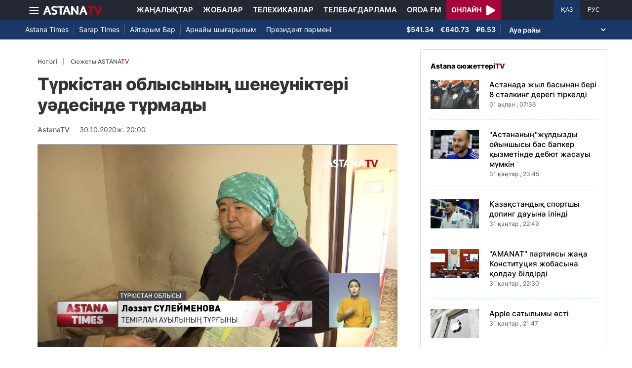

--- FILE ---
content_type: text/html; charset=UTF-8
request_url: https://astanatv.kz/kz/news/57584/
body_size: 14156
content:
<!DOCTYPE html>
<html lang="kk" class="no-js" >
<head >
    <meta charset="utf-8">
    <meta name="viewport" content="width=device-width, initial-scale=1, shrink-to-fit=no">
    <meta name="robots" content="follow, index, max-snippet:-1, max-video-preview:-1, max-image-preview:large" />
<meta property="og:type" content="website" />
<meta charset="UTF-8" />


    <title>Түркістан облысының шенеуніктері уәдесінде тұрмады</title>
    <meta name="description" content="Уәде орындалмады. Өткен жұмада тікелей эфирде газ мәселесін шешуге сөз берген Түркістан облысы Ордабасы ауданының шенеуніктері проблеманы шешпеген. Тұрғындар бүгін тағы хабарласып, суық үйде бүрсеңдеп отырғандарын айтты. Ал, уәдені үйіп-төгуден шаршамайтын атқамінерлер көгілдір отынмен қамтуға жұмыс күші жетпей жатқанын айтып ақталды. Темірлан ауылының газдан қағылған ауыл тұрғындарының жанайқайын әріптесім Айзада Төребекқызы көзбен көріп қайтты. &amp;nbsp;Ләззат Сүлейменова жалғызбасты ана. Оның күні мына нан пісіретін пешке қарап тұр. Үйді осымен жылытады. Шенділердің табиғи газ кіреді деген сөзіне сеніп, көмір де түсірмепті. Ләззат СҮЛЕЙМЕНОВА, ТЕМІРЛАН АУЫЛЫНЫҢ ТҰРҒЫНЫ:Мен мына пешті не бұзарымды да білмеймін, не бұзбасымды білмеймін. Оны бұзсам бала-шағам жаурап қалады. Тұр сол үшін. -Жағып отырсыз ба?-Жағып жатқан жоқпын.&amp;nbsp; Көмір алатын ақшам жоқ менің, газдың кіретін ақшасын төлеп қойдым. Көгілдір отынға қосыла алмай отырған Темірлан ауылының шағымын, өткен жұмада тікелей эфирде көтерген едік. Тұрғындар сол кезде көмірмен жылытатын пештерін бұзып тастағандарын айтқан болатын. &amp;nbsp;Мақсұт МӘМБЕТҰЛЫ, ТЕМІРЛАН АУЫЛЫНЫҢ ТҰРҒЫНЫ:23-қазан күні телефонмен сұқбаттасқанда Арман ЖКХ бөлімінің бастығы «бір аптаның ішінде газ берем» деген уәдесі бар. Міне бүгін бір аптасы болды. Ешқандай әрекет көріп тұрған жоқпыз. Ол тағы да бір аптаның ішінде болады дегенге мен күмәндімін. Сенбеймін мен оларға.Біз бүгін республикаға уәде берген аудандық бөлімнің басшысы Арман Ысқақовты іздедік. Бірақ жұмыс орнынан таба алмадық. Оның орынбасары мәселені енді екі аптада шешеміз деп ақталды. &amp;nbsp;Ерсейіт БҰХАРБАЕВ, ОРДАБАСЫ АУДАНДЫҚ ТҮКШ, ЖОЛАУШЫЛАР КӨЛІГІ ЖӘНЕ АВТОМОБИЛЬ ЖОЛДАРЫ БӨЛІМІ БАСШЫСЫНЫҢ ОРЫНБАСАРЫ:&amp;nbsp; Мердігер мекеме Шымкент қаласында да қызмет көрсетеді. Сол жақта қызмет жасауына байланысты мамандар жетіспеушілігіне байланысты мына жақтағы Темірланның абоненттерін қосу жұмыстарын сол себепті кешігуде. -Демек екі аптада да тағы кешігетін қорқыныш жоқ па? - Жоқ. Ол қазір нақты уәдесін алдық «екі апта көлемінде міндетті түрде қосамыз» деген.Айзада ТӨРЕБЕКҚЫЗЫ, ТІЛШІ:Уәделі бір аптаны айтпағанда бұл көшеде әлі газ құбыры кіргізілмеген үйлер бар екен. Мәселен, мына үй сәуір айында 85 мың теңгесін санап тұрып төлеп қойған екен.&amp;nbsp; Бірақ көріп тұрғанымыздай әлі құбыр да тартылмаған. Құбыры әлдеқашан тартылып, газ кірген көшенің өзінде көгілдір отынның шапағатын көре алмай отырғандары да кездесті.&amp;nbsp; &amp;nbsp;Аршабай ҚОЖАГЕЛДИЕВ, ТЕМІРЛАН АУЫЛЫНЫҢ ТҰРҒЫНЫ:2019 жылы міне документім бар, квитанциясымен тұр. Тапсырғанмын.&amp;nbsp; Монтаж жасалған. Талғат март айында келіп пешті қосамыз деді котелды, пешті бұзып, котел орнатқанмын. Содан бері жоқ әлі, қоспайды газымызды.Жауаптылардың мәліметінше Темірлан ауылында жалпы 3 мыңнан аса абонент бар. Соның 27 пайызы ғана газды тұтынуда. А. Төребекқызы">
                <meta name="keywords" content="Түркістан облысы"/>
        <meta name="news_keywords" content="Түркістан облысы"/>
    
    <meta name="robots" content="follow, index, max-snippet:-1, max-video-preview:-1, max-image-preview:large"/>

    <meta property="og:site_name" content="«Астана» телеарнасы"/>
    <meta property="og:type" content="article">
    <meta property="og:title"
          content="Түркістан облысының шенеуніктері уәдесінде тұрмады"/>
    <meta property="og:url" content="https://astanatv.kz/kz/news/57584/"/>
    <meta property="og:description"
          content="Уәде орындалмады. Өткен жұмада тікелей эфирде газ мәселесін шешуге сөз берген Түркістан облысы Ордабасы ауданының шенеуніктері проблеманы шешпеген. Тұрғындар бүгін тағы хабарласып, суық үйде бүрсеңдеп отырғандарын айтты. Ал, уәдені үйіп-төгуден шаршамайтын атқамінерлер көгілдір отынмен қамтуға жұмыс күші жетпей жатқанын айтып ақталды. Темірлан ауылының газдан қағылған ауыл тұрғындарының жанайқайын әріптесім Айзада Төребекқызы көзбен көріп қайтты. &amp;nbsp;Ләззат Сүлейменова жалғызбасты ана. Оның күні мына нан пісіретін пешке қарап тұр. Үйді осымен жылытады. Шенділердің табиғи газ кіреді деген сөзіне сеніп, көмір де түсірмепті. Ләззат СҮЛЕЙМЕНОВА, ТЕМІРЛАН АУЫЛЫНЫҢ ТҰРҒЫНЫ:Мен мына пешті не бұзарымды да білмеймін, не бұзбасымды білмеймін. Оны бұзсам бала-шағам жаурап қалады. Тұр сол үшін. -Жағып отырсыз ба?-Жағып жатқан жоқпын.&amp;nbsp; Көмір алатын ақшам жоқ менің, газдың кіретін ақшасын төлеп қойдым. Көгілдір отынға қосыла алмай отырған Темірлан ауылының шағымын, өткен жұмада тікелей эфирде көтерген едік. Тұрғындар сол кезде көмірмен жылытатын пештерін бұзып тастағандарын айтқан болатын. &amp;nbsp;Мақсұт МӘМБЕТҰЛЫ, ТЕМІРЛАН АУЫЛЫНЫҢ ТҰРҒЫНЫ:23-қазан күні телефонмен сұқбаттасқанда Арман ЖКХ бөлімінің бастығы «бір аптаның ішінде газ берем» деген уәдесі бар. Міне бүгін бір аптасы болды. Ешқандай әрекет көріп тұрған жоқпыз. Ол тағы да бір аптаның ішінде болады дегенге мен күмәндімін. Сенбеймін мен оларға.Біз бүгін республикаға уәде берген аудандық бөлімнің басшысы Арман Ысқақовты іздедік. Бірақ жұмыс орнынан таба алмадық. Оның орынбасары мәселені енді екі аптада шешеміз деп ақталды. &amp;nbsp;Ерсейіт БҰХАРБАЕВ, ОРДАБАСЫ АУДАНДЫҚ ТҮКШ, ЖОЛАУШЫЛАР КӨЛІГІ ЖӘНЕ АВТОМОБИЛЬ ЖОЛДАРЫ БӨЛІМІ БАСШЫСЫНЫҢ ОРЫНБАСАРЫ:&amp;nbsp; Мердігер мекеме Шымкент қаласында да қызмет көрсетеді. Сол жақта қызмет жасауына байланысты мамандар жетіспеушілігіне байланысты мына жақтағы Темірланның абоненттерін қосу жұмыстарын сол себепті кешігуде. -Демек екі аптада да тағы кешігетін қорқыныш жоқ па? - Жоқ. Ол қазір нақты уәдесін алдық «екі апта көлемінде міндетті түрде қосамыз» деген.Айзада ТӨРЕБЕКҚЫЗЫ, ТІЛШІ:Уәделі бір аптаны айтпағанда бұл көшеде әлі газ құбыры кіргізілмеген үйлер бар екен. Мәселен, мына үй сәуір айында 85 мың теңгесін санап тұрып төлеп қойған екен.&amp;nbsp; Бірақ көріп тұрғанымыздай әлі құбыр да тартылмаған. Құбыры әлдеқашан тартылып, газ кірген көшенің өзінде көгілдір отынның шапағатын көре алмай отырғандары да кездесті.&amp;nbsp; &amp;nbsp;Аршабай ҚОЖАГЕЛДИЕВ, ТЕМІРЛАН АУЫЛЫНЫҢ ТҰРҒЫНЫ:2019 жылы міне документім бар, квитанциясымен тұр. Тапсырғанмын.&amp;nbsp; Монтаж жасалған. Талғат март айында келіп пешті қосамыз деді котелды, пешті бұзып, котел орнатқанмын. Содан бері жоқ әлі, қоспайды газымызды.Жауаптылардың мәліметінше Темірлан ауылында жалпы 3 мыңнан аса абонент бар. Соның 27 пайызы ғана газды тұтынуда. А. Төребекқызы"/>
    <meta property="og:locale" content="kk-KZ"/>
    <meta property="og:image"
          content="https://astanatv.kz/cache/imagine/1200/uploads/article/2020/10/30/1604067842764.jpg"/>
    <meta property="og:image:alt" content="Түркістан облысының шенеуніктері уәдесінде тұрмады"/>
    <meta property="og:image:secure_url"
          content="https://astanatv.kz/cache/imagine/1200/uploads/article/2020/10/30/1604067842764.jpg"/>
    <meta property="og:image:width" content="1200"/>
    <meta property="og:image:height" content="600"/>
    <meta property="og:image:type" content="image/jpeg"/>
    <meta property="og:updated_time" content="2020-10-30T20:00:00+00:00"/>

            <meta property="article:tag" content="Түркістан облысы"/>
    
    <meta property="article:section" content="Новости"/>
    <meta property="article:published_time" content="2020-10-30T20:00:00+00:00"/>
    <meta property="article:modified_time" content="2020-10-30T20:00:00+00:00"/>

    <meta property="twitter:image"
          content="https://astanatv.kz/cache/imagine/1200/uploads/article/2020/10/30/1604067842764.jpg"/>
    <meta property="twitter:card" content="summary_large_image"/>
    <meta property="twitter:title" content="Түркістан облысының шенеуніктері уәдесінде тұрмады"/>
    <meta property="twitter:description"
          content="Уәде орындалмады. Өткен жұмада тікелей эфирде газ мәселесін шешуге сөз берген Түркістан облысы Ордабасы ауданының шенеуніктері проблеманы шешпеген. Тұрғындар бүгін тағы хабарласып, суық үйде бүрсеңдеп отырғандарын айтты. Ал, уәдені үйіп-төгуден шаршамайтын атқамінерлер көгілдір отынмен қамтуға жұмыс күші жетпей жатқанын айтып ақталды. Темірлан ауылының газдан қағылған ауыл тұрғындарының жанайқайын әріптесім Айзада Төребекқызы көзбен көріп қайтты. &amp;nbsp;Ләззат Сүлейменова жалғызбасты ана. Оның күні мына нан пісіретін пешке қарап тұр. Үйді осымен жылытады. Шенділердің табиғи газ кіреді деген сөзіне сеніп, көмір де түсірмепті. Ләззат СҮЛЕЙМЕНОВА, ТЕМІРЛАН АУЫЛЫНЫҢ ТҰРҒЫНЫ:Мен мына пешті не бұзарымды да білмеймін, не бұзбасымды білмеймін. Оны бұзсам бала-шағам жаурап қалады. Тұр сол үшін. -Жағып отырсыз ба?-Жағып жатқан жоқпын.&amp;nbsp; Көмір алатын ақшам жоқ менің, газдың кіретін ақшасын төлеп қойдым. Көгілдір отынға қосыла алмай отырған Темірлан ауылының шағымын, өткен жұмада тікелей эфирде көтерген едік. Тұрғындар сол кезде көмірмен жылытатын пештерін бұзып тастағандарын айтқан болатын. &amp;nbsp;Мақсұт МӘМБЕТҰЛЫ, ТЕМІРЛАН АУЫЛЫНЫҢ ТҰРҒЫНЫ:23-қазан күні телефонмен сұқбаттасқанда Арман ЖКХ бөлімінің бастығы «бір аптаның ішінде газ берем» деген уәдесі бар. Міне бүгін бір аптасы болды. Ешқандай әрекет көріп тұрған жоқпыз. Ол тағы да бір аптаның ішінде болады дегенге мен күмәндімін. Сенбеймін мен оларға.Біз бүгін республикаға уәде берген аудандық бөлімнің басшысы Арман Ысқақовты іздедік. Бірақ жұмыс орнынан таба алмадық. Оның орынбасары мәселені енді екі аптада шешеміз деп ақталды. &amp;nbsp;Ерсейіт БҰХАРБАЕВ, ОРДАБАСЫ АУДАНДЫҚ ТҮКШ, ЖОЛАУШЫЛАР КӨЛІГІ ЖӘНЕ АВТОМОБИЛЬ ЖОЛДАРЫ БӨЛІМІ БАСШЫСЫНЫҢ ОРЫНБАСАРЫ:&amp;nbsp; Мердігер мекеме Шымкент қаласында да қызмет көрсетеді. Сол жақта қызмет жасауына байланысты мамандар жетіспеушілігіне байланысты мына жақтағы Темірланның абоненттерін қосу жұмыстарын сол себепті кешігуде. -Демек екі аптада да тағы кешігетін қорқыныш жоқ па? - Жоқ. Ол қазір нақты уәдесін алдық «екі апта көлемінде міндетті түрде қосамыз» деген.Айзада ТӨРЕБЕКҚЫЗЫ, ТІЛШІ:Уәделі бір аптаны айтпағанда бұл көшеде әлі газ құбыры кіргізілмеген үйлер бар екен. Мәселен, мына үй сәуір айында 85 мың теңгесін санап тұрып төлеп қойған екен.&amp;nbsp; Бірақ көріп тұрғанымыздай әлі құбыр да тартылмаған. Құбыры әлдеқашан тартылып, газ кірген көшенің өзінде көгілдір отынның шапағатын көре алмай отырғандары да кездесті.&amp;nbsp; &amp;nbsp;Аршабай ҚОЖАГЕЛДИЕВ, ТЕМІРЛАН АУЫЛЫНЫҢ ТҰРҒЫНЫ:2019 жылы міне документім бар, квитанциясымен тұр. Тапсырғанмын.&amp;nbsp; Монтаж жасалған. Талғат март айында келіп пешті қосамыз деді котелды, пешті бұзып, котел орнатқанмын. Содан бері жоқ әлі, қоспайды газымызды.Жауаптылардың мәліметінше Темірлан ауылында жалпы 3 мыңнан аса абонент бар. Соның 27 пайызы ғана газды тұтынуда. А. Төребекқызы"/>

    <meta name="_mg-domain-verification" content="aedf7e65945aa1dbdfde0761437f1148"/>

    <link rel="canonical" href="https://astanatv.kz/kz/news/57584/"/>

    

        <link href="https://astanatv.kz/kz/amp/news/57584/" rel="amphtml"/>

    <link rel="preconnect" href="https://fonts.googleapis.com">
    <link rel="preconnect" href="https://fonts.gstatic.com" crossorigin>

                <script type="application/ld+json">{"@context":"https:\/\/schema.org","@type":"WebSite","@id":"https:\/\/astanatv.kz\/#website","url":"https:\/\/astanatv.kz\/","name":"\u00ab\u0410\u0441\u0442\u0430\u043d\u0430\u00bb \u0442\u0435\u043b\u0435\u0430\u0440\u043d\u0430\u0441\u044b","potentialAction":{"@type":"SearchAction","target":"https:\/\/astanatv.kz\/kz\/search\/?search_text={search_term_string}","query-input":"required name=search_term_string"}}</script>
        <script type="application/ld+json">{"@context":"https:\/\/schema.org","@type":"Organization","@id":"https:\/\/astanatv.kz\/#organization","name":"\u00ab\u0410\u0441\u0442\u0430\u043d\u0430\u00bb \u0442\u0435\u043b\u0435\u0430\u0440\u043d\u0430\u0441\u044b","email":"astanatv@astv.kz","url":"https:\/\/astanatv.kz\/","sameAs":["https:\/\/www.facebook.com\/astanatv.kz","https:\/\/www.youtube.com\/channel\/UCW_q74Noz35H7H39aoY4Vog","https:\/\/www.youtube.com\/channel\/UC3Pfd0RWKrcxzonhvFI2RVg","https:\/\/www.youtube.com\/@astanatvshow","https:\/\/www.instagram.com\/astanatv.kz\/","https:\/\/www.instagram.com\/astana.series\/?theme=dark","https:\/\/twitter.com\/AstanaTV","https:\/\/t.me\/astana_arnasy","https:\/\/www.tiktok.com\/@astanaseries?lang=ru-RU","https:\/\/www.tiktok.com\/@astanatvt?lang=ru-RU","https:\/\/aitube.page.link\/wt2b"],"address":{"@type":"PostalAddress","streetAddress":"\u0443\u043b\u0438\u0446\u0430 \u0416\u0435\u043b\u0442\u043e\u043a\u0441\u0430\u043d, 51","addressLocality":"\u0433. \u0410\u0441\u0442\u0430\u043d\u0430","addressRegion":"\u0433. \u0410\u0441\u0442\u0430\u043d\u0430","postalCode":"010000","addressCountry":{"@type":"Country","name":"KZ"}},"contactPoint":{"@type":"ContactPoint","telephone":"+7 (7172) 39-37-58","contactType":"technical support"},"logo":{"@type":"ImageObject","url":"https:\/\/astanatv.kz\/build\/static\/default.png","width":1200,"height":180}}</script>
    

    <script type="application/ld+json">{"@context":"https:\/\/schema.org","@type":"NewsArticle","name":"\u0422\u04af\u0440\u043a\u0456\u0441\u0442\u0430\u043d \u043e\u0431\u043b\u044b\u0441\u044b\u043d\u044b\u04a3 \u0448\u0435\u043d\u0435\u0443\u043d\u0456\u043a\u0442\u0435\u0440\u0456 \u0443\u04d9\u0434\u0435\u0441\u0456\u043d\u0434\u0435 \u0442\u04b1\u0440\u043c\u0430\u0434\u044b","headline":"\u0422\u04af\u0440\u043a\u0456\u0441\u0442\u0430\u043d \u043e\u0431\u043b\u044b\u0441\u044b\u043d\u044b\u04a3 \u0448\u0435\u043d\u0435\u0443\u043d\u0456\u043a\u0442\u0435\u0440\u0456 \u0443\u04d9\u0434\u0435\u0441\u0456\u043d\u0434\u0435 \u0442\u04b1\u0440\u043c\u0430\u0434\u044b","description":"\u0423\u04d9\u0434\u0435 \u043e\u0440\u044b\u043d\u0434\u0430\u043b\u043c\u0430\u0434\u044b. \u04e8\u0442\u043a\u0435\u043d \u0436\u04b1\u043c\u0430\u0434\u0430 \u0442\u0456\u043a\u0435\u043b\u0435\u0439 \u044d\u0444\u0438\u0440\u0434\u0435 \u0433\u0430\u0437 \u043c\u04d9\u0441\u0435\u043b\u0435\u0441\u0456\u043d \u0448\u0435\u0448\u0443\u0433\u0435 \u0441\u04e9\u0437 \u0431\u0435\u0440\u0433\u0435\u043d \u0422\u04af\u0440\u043a\u0456\u0441\u0442\u0430\u043d \u043e\u0431\u043b\u044b\u0441\u044b \u041e\u0440\u0434\u0430\u0431\u0430\u0441\u044b \u0430\u0443\u0434\u0430\u043d\u044b\u043d\u044b\u04a3 \u0448\u0435\u043d\u0435\u0443\u043d\u0456\u043a\u0442\u0435\u0440\u0456 \u043f\u0440\u043e\u0431\u043b\u0435\u043c\u0430\u043d\u044b \u0448\u0435\u0448\u043f\u0435\u0433\u0435\u043d. \u0422\u04b1\u0440\u0493\u044b\u043d\u0434\u0430\u0440 \u0431\u04af\u0433\u0456\u043d \u0442\u0430\u0493\u044b \u0445\u0430\u0431\u0430\u0440\u043b\u0430\u0441\u044b\u043f, \u0441\u0443\u044b\u049b \u04af\u0439\u0434\u0435 \u0431\u04af\u0440\u0441\u0435\u04a3\u0434\u0435\u043f \u043e\u0442\u044b\u0440\u0493\u0430\u043d\u0434\u0430\u0440\u044b\u043d \u0430\u0439\u0442\u0442\u044b. \u0410\u043b, \u0443\u04d9\u0434\u0435\u043d\u0456 \u04af\u0439\u0456\u043f-\u0442\u04e9\u0433\u0443\u0434\u0435\u043d \u0448\u0430\u0440\u0448\u0430\u043c\u0430\u0439\u0442\u044b\u043d \u0430\u0442\u049b\u0430\u043c\u0456\u043d\u0435\u0440\u043b\u0435\u0440 \u043a\u04e9\u0433\u0456\u043b\u0434\u0456\u0440 \u043e\u0442\u044b\u043d\u043c\u0435\u043d \u049b\u0430\u043c\u0442\u0443\u0493\u0430 \u0436\u04b1\u043c\u044b\u0441 \u043a\u04af\u0448\u0456 \u0436\u0435\u0442\u043f\u0435\u0439 \u0436\u0430\u0442\u049b\u0430\u043d\u044b\u043d \u0430\u0439\u0442\u044b\u043f \u0430\u049b\u0442\u0430\u043b\u0434\u044b. \u0422\u0435\u043c\u0456\u0440\u043b\u0430\u043d \u0430\u0443\u044b\u043b\u044b\u043d\u044b\u04a3 \u0433\u0430\u0437\u0434\u0430\u043d \u049b\u0430\u0493\u044b\u043b\u0493\u0430\u043d \u0430\u0443\u044b\u043b \u0442\u04b1\u0440\u0493\u044b\u043d\u0434\u0430\u0440\u044b\u043d\u044b\u04a3 \u0436\u0430\u043d\u0430\u0439\u049b\u0430\u0439\u044b\u043d \u04d9\u0440\u0456\u043f\u0442\u0435\u0441\u0456\u043c \u0410\u0439\u0437\u0430\u0434\u0430 \u0422\u04e9\u0440\u0435\u0431\u0435\u043a\u049b\u044b\u0437\u044b \u043a\u04e9\u0437\u0431\u0435\u043d \u043a\u04e9\u0440\u0456\u043f \u049b\u0430\u0439\u0442\u0442\u044b. \u0026nbsp;\u041b\u04d9\u0437\u0437\u0430\u0442 \u0421\u04af\u043b\u0435\u0439\u043c\u0435\u043d\u043e\u0432\u0430 \u0436\u0430\u043b\u0493\u044b\u0437\u0431\u0430\u0441\u0442\u044b \u0430\u043d\u0430. \u041e\u043d\u044b\u04a3 \u043a\u04af\u043d\u0456 \u043c\u044b\u043d\u0430 \u043d\u0430\u043d \u043f\u0456\u0441\u0456\u0440\u0435\u0442\u0456\u043d \u043f\u0435\u0448\u043a\u0435 \u049b\u0430\u0440\u0430\u043f \u0442\u04b1\u0440. \u04ae\u0439\u0434\u0456 \u043e\u0441\u044b\u043c\u0435\u043d \u0436\u044b\u043b\u044b\u0442\u0430\u0434\u044b. \u0428\u0435\u043d\u0434\u0456\u043b\u0435\u0440\u0434\u0456\u04a3 \u0442\u0430\u0431\u0438\u0493\u0438 \u0433\u0430\u0437 \u043a\u0456\u0440\u0435\u0434\u0456 \u0434\u0435\u0433\u0435\u043d \u0441\u04e9\u0437\u0456\u043d\u0435 \u0441\u0435\u043d\u0456\u043f, \u043a\u04e9\u043c\u0456\u0440 \u0434\u0435 \u0442\u04af\u0441\u0456\u0440\u043c\u0435\u043f\u0442\u0456. \u041b\u04d9\u0437\u0437\u0430\u0442 \u0421\u04ae\u041b\u0415\u0419\u041c\u0415\u041d\u041e\u0412\u0410, \u0422\u0415\u041c\u0406\u0420\u041b\u0410\u041d \u0410\u0423\u042b\u041b\u042b\u041d\u042b\u04a2 \u0422\u04b0\u0420\u0492\u042b\u041d\u042b:\u041c\u0435\u043d \u043c\u044b\u043d\u0430 \u043f\u0435\u0448\u0442\u0456 \u043d\u0435 \u0431\u04b1\u0437\u0430\u0440\u044b\u043c\u0434\u044b \u0434\u0430 \u0431\u0456\u043b\u043c\u0435\u0439\u043c\u0456\u043d, \u043d\u0435 \u0431\u04b1\u0437\u0431\u0430\u0441\u044b\u043c\u0434\u044b \u0431\u0456\u043b\u043c\u0435\u0439\u043c\u0456\u043d. \u041e\u043d\u044b \u0431\u04b1\u0437\u0441\u0430\u043c \u0431\u0430\u043b\u0430-\u0448\u0430\u0493\u0430\u043c \u0436\u0430\u0443\u0440\u0430\u043f \u049b\u0430\u043b\u0430\u0434\u044b. \u0422\u04b1\u0440 \u0441\u043e\u043b \u04af\u0448\u0456\u043d. -\u0416\u0430\u0493\u044b\u043f \u043e\u0442\u044b\u0440\u0441\u044b\u0437 \u0431\u0430?-\u0416\u0430\u0493\u044b\u043f \u0436\u0430\u0442\u049b\u0430\u043d \u0436\u043e\u049b\u043f\u044b\u043d.\u0026nbsp; \u041a\u04e9\u043c\u0456\u0440 \u0430\u043b\u0430\u0442\u044b\u043d \u0430\u049b\u0448\u0430\u043c \u0436\u043e\u049b \u043c\u0435\u043d\u0456\u04a3, \u0433\u0430\u0437\u0434\u044b\u04a3 \u043a\u0456\u0440\u0435\u0442\u0456\u043d \u0430\u049b\u0448\u0430\u0441\u044b\u043d \u0442\u04e9\u043b\u0435\u043f \u049b\u043e\u0439\u0434\u044b\u043c. \u041a\u04e9\u0433\u0456\u043b\u0434\u0456\u0440 \u043e\u0442\u044b\u043d\u0493\u0430 \u049b\u043e\u0441\u044b\u043b\u0430 \u0430\u043b\u043c\u0430\u0439 \u043e\u0442\u044b\u0440\u0493\u0430\u043d \u0422\u0435\u043c\u0456\u0440\u043b\u0430\u043d \u0430\u0443\u044b\u043b\u044b\u043d\u044b\u04a3 \u0448\u0430\u0493\u044b\u043c\u044b\u043d, \u04e9\u0442\u043a\u0435\u043d \u0436\u04b1\u043c\u0430\u0434\u0430 \u0442\u0456\u043a\u0435\u043b\u0435\u0439 \u044d\u0444\u0438\u0440\u0434\u0435 \u043a\u04e9\u0442\u0435\u0440\u0433\u0435\u043d \u0435\u0434\u0456\u043a. \u0422\u04b1\u0440\u0493\u044b\u043d\u0434\u0430\u0440 \u0441\u043e\u043b \u043a\u0435\u0437\u0434\u0435 \u043a\u04e9\u043c\u0456\u0440\u043c\u0435\u043d \u0436\u044b\u043b\u044b\u0442\u0430\u0442\u044b\u043d \u043f\u0435\u0448\u0442\u0435\u0440\u0456\u043d \u0431\u04b1\u0437\u044b\u043f \u0442\u0430\u0441\u0442\u0430\u0493\u0430\u043d\u0434\u0430\u0440\u044b\u043d \u0430\u0439\u0442\u049b\u0430\u043d \u0431\u043e\u043b\u0430\u0442\u044b\u043d. \u0026nbsp;\u041c\u0430\u049b\u0441\u04b1\u0442 \u041c\u04d8\u041c\u0411\u0415\u0422\u04b0\u041b\u042b, \u0422\u0415\u041c\u0406\u0420\u041b\u0410\u041d \u0410\u0423\u042b\u041b\u042b\u041d\u042b\u04a2 \u0422\u04b0\u0420\u0492\u042b\u041d\u042b:23-\u049b\u0430\u0437\u0430\u043d \u043a\u04af\u043d\u0456 \u0442\u0435\u043b\u0435\u0444\u043e\u043d\u043c\u0435\u043d \u0441\u04b1\u049b\u0431\u0430\u0442\u0442\u0430\u0441\u049b\u0430\u043d\u0434\u0430 \u0410\u0440\u043c\u0430\u043d \u0416\u041a\u0425 \u0431\u04e9\u043b\u0456\u043c\u0456\u043d\u0456\u04a3 \u0431\u0430\u0441\u0442\u044b\u0493\u044b \u00ab\u0431\u0456\u0440 \u0430\u043f\u0442\u0430\u043d\u044b\u04a3 \u0456\u0448\u0456\u043d\u0434\u0435 \u0433\u0430\u0437 \u0431\u0435\u0440\u0435\u043c\u00bb \u0434\u0435\u0433\u0435\u043d \u0443\u04d9\u0434\u0435\u0441\u0456 \u0431\u0430\u0440. \u041c\u0456\u043d\u0435 \u0431\u04af\u0433\u0456\u043d \u0431\u0456\u0440 \u0430\u043f\u0442\u0430\u0441\u044b \u0431\u043e\u043b\u0434\u044b. \u0415\u0448\u049b\u0430\u043d\u0434\u0430\u0439 \u04d9\u0440\u0435\u043a\u0435\u0442 \u043a\u04e9\u0440\u0456\u043f \u0442\u04b1\u0440\u0493\u0430\u043d \u0436\u043e\u049b\u043f\u044b\u0437. \u041e\u043b \u0442\u0430\u0493\u044b \u0434\u0430 \u0431\u0456\u0440 \u0430\u043f\u0442\u0430\u043d\u044b\u04a3 \u0456\u0448\u0456\u043d\u0434\u0435 \u0431\u043e\u043b\u0430\u0434\u044b \u0434\u0435\u0433\u0435\u043d\u0433\u0435 \u043c\u0435\u043d \u043a\u04af\u043c\u04d9\u043d\u0434\u0456\u043c\u0456\u043d. \u0421\u0435\u043d\u0431\u0435\u0439\u043c\u0456\u043d \u043c\u0435\u043d \u043e\u043b\u0430\u0440\u0493\u0430.\u0411\u0456\u0437 \u0431\u04af\u0433\u0456\u043d \u0440\u0435\u0441\u043f\u0443\u0431\u043b\u0438\u043a\u0430\u0493\u0430 \u0443\u04d9\u0434\u0435 \u0431\u0435\u0440\u0433\u0435\u043d \u0430\u0443\u0434\u0430\u043d\u0434\u044b\u049b \u0431\u04e9\u043b\u0456\u043c\u043d\u0456\u04a3 \u0431\u0430\u0441\u0448\u044b\u0441\u044b \u0410\u0440\u043c\u0430\u043d \u042b\u0441\u049b\u0430\u049b\u043e\u0432\u0442\u044b \u0456\u0437\u0434\u0435\u0434\u0456\u043a. \u0411\u0456\u0440\u0430\u049b \u0436\u04b1\u043c\u044b\u0441 \u043e\u0440\u043d\u044b\u043d\u0430\u043d \u0442\u0430\u0431\u0430 \u0430\u043b\u043c\u0430\u0434\u044b\u049b. \u041e\u043d\u044b\u04a3 \u043e\u0440\u044b\u043d\u0431\u0430\u0441\u0430\u0440\u044b \u043c\u04d9\u0441\u0435\u043b\u0435\u043d\u0456 \u0435\u043d\u0434\u0456 \u0435\u043a\u0456 \u0430\u043f\u0442\u0430\u0434\u0430 \u0448\u0435\u0448\u0435\u043c\u0456\u0437 \u0434\u0435\u043f \u0430\u049b\u0442\u0430\u043b\u0434\u044b. \u0026nbsp;\u0415\u0440\u0441\u0435\u0439\u0456\u0442 \u0411\u04b0\u0425\u0410\u0420\u0411\u0410\u0415\u0412, \u041e\u0420\u0414\u0410\u0411\u0410\u0421\u042b \u0410\u0423\u0414\u0410\u041d\u0414\u042b\u049a \u0422\u04ae\u041a\u0428, \u0416\u041e\u041b\u0410\u0423\u0428\u042b\u041b\u0410\u0420 \u041a\u04e8\u041b\u0406\u0413\u0406 \u0416\u04d8\u041d\u0415 \u0410\u0412\u0422\u041e\u041c\u041e\u0411\u0418\u041b\u042c \u0416\u041e\u041b\u0414\u0410\u0420\u042b \u0411\u04e8\u041b\u0406\u041c\u0406 \u0411\u0410\u0421\u0428\u042b\u0421\u042b\u041d\u042b\u04a2 \u041e\u0420\u042b\u041d\u0411\u0410\u0421\u0410\u0420\u042b:\u0026nbsp; \u041c\u0435\u0440\u0434\u0456\u0433\u0435\u0440 \u043c\u0435\u043a\u0435\u043c\u0435 \u0428\u044b\u043c\u043a\u0435\u043d\u0442 \u049b\u0430\u043b\u0430\u0441\u044b\u043d\u0434\u0430 \u0434\u0430 \u049b\u044b\u0437\u043c\u0435\u0442 \u043a\u04e9\u0440\u0441\u0435\u0442\u0435\u0434\u0456. \u0421\u043e\u043b \u0436\u0430\u049b\u0442\u0430 \u049b\u044b\u0437\u043c\u0435\u0442 \u0436\u0430\u0441\u0430\u0443\u044b\u043d\u0430 \u0431\u0430\u0439\u043b\u0430\u043d\u044b\u0441\u0442\u044b \u043c\u0430\u043c\u0430\u043d\u0434\u0430\u0440 \u0436\u0435\u0442\u0456\u0441\u043f\u0435\u0443\u0448\u0456\u043b\u0456\u0433\u0456\u043d\u0435 \u0431\u0430\u0439\u043b\u0430\u043d\u044b\u0441\u0442\u044b \u043c\u044b\u043d\u0430 \u0436\u0430\u049b\u0442\u0430\u0493\u044b \u0422\u0435\u043c\u0456\u0440\u043b\u0430\u043d\u043d\u044b\u04a3 \u0430\u0431\u043e\u043d\u0435\u043d\u0442\u0442\u0435\u0440\u0456\u043d \u049b\u043e\u0441\u0443 \u0436\u04b1\u043c\u044b\u0441\u0442\u0430\u0440\u044b\u043d \u0441\u043e\u043b \u0441\u0435\u0431\u0435\u043f\u0442\u0456 \u043a\u0435\u0448\u0456\u0433\u0443\u0434\u0435. -\u0414\u0435\u043c\u0435\u043a \u0435\u043a\u0456 \u0430\u043f\u0442\u0430\u0434\u0430 \u0434\u0430 \u0442\u0430\u0493\u044b \u043a\u0435\u0448\u0456\u0433\u0435\u0442\u0456\u043d \u049b\u043e\u0440\u049b\u044b\u043d\u044b\u0448 \u0436\u043e\u049b \u043f\u0430? - \u0416\u043e\u049b. \u041e\u043b \u049b\u0430\u0437\u0456\u0440 \u043d\u0430\u049b\u0442\u044b \u0443\u04d9\u0434\u0435\u0441\u0456\u043d \u0430\u043b\u0434\u044b\u049b \u00ab\u0435\u043a\u0456 \u0430\u043f\u0442\u0430 \u043a\u04e9\u043b\u0435\u043c\u0456\u043d\u0434\u0435 \u043c\u0456\u043d\u0434\u0435\u0442\u0442\u0456 \u0442\u04af\u0440\u0434\u0435 \u049b\u043e\u0441\u0430\u043c\u044b\u0437\u00bb \u0434\u0435\u0433\u0435\u043d.\u0410\u0439\u0437\u0430\u0434\u0430 \u0422\u04e8\u0420\u0415\u0411\u0415\u041a\u049a\u042b\u0417\u042b, \u0422\u0406\u041b\u0428\u0406:\u0423\u04d9\u0434\u0435\u043b\u0456 \u0431\u0456\u0440 \u0430\u043f\u0442\u0430\u043d\u044b \u0430\u0439\u0442\u043f\u0430\u0493\u0430\u043d\u0434\u0430 \u0431\u04b1\u043b \u043a\u04e9\u0448\u0435\u0434\u0435 \u04d9\u043b\u0456 \u0433\u0430\u0437 \u049b\u04b1\u0431\u044b\u0440\u044b \u043a\u0456\u0440\u0433\u0456\u0437\u0456\u043b\u043c\u0435\u0433\u0435\u043d \u04af\u0439\u043b\u0435\u0440 \u0431\u0430\u0440 \u0435\u043a\u0435\u043d. \u041c\u04d9\u0441\u0435\u043b\u0435\u043d, \u043c\u044b\u043d\u0430 \u04af\u0439 \u0441\u04d9\u0443\u0456\u0440 \u0430\u0439\u044b\u043d\u0434\u0430 85 \u043c\u044b\u04a3 \u0442\u0435\u04a3\u0433\u0435\u0441\u0456\u043d \u0441\u0430\u043d\u0430\u043f \u0442\u04b1\u0440\u044b\u043f \u0442\u04e9\u043b\u0435\u043f \u049b\u043e\u0439\u0493\u0430\u043d \u0435\u043a\u0435\u043d.\u0026nbsp; \u0411\u0456\u0440\u0430\u049b \u043a\u04e9\u0440\u0456\u043f \u0442\u04b1\u0440\u0493\u0430\u043d\u044b\u043c\u044b\u0437\u0434\u0430\u0439 \u04d9\u043b\u0456 \u049b\u04b1\u0431\u044b\u0440 \u0434\u0430 \u0442\u0430\u0440\u0442\u044b\u043b\u043c\u0430\u0493\u0430\u043d. \u049a\u04b1\u0431\u044b\u0440\u044b \u04d9\u043b\u0434\u0435\u049b\u0430\u0448\u0430\u043d \u0442\u0430\u0440\u0442\u044b\u043b\u044b\u043f, \u0433\u0430\u0437 \u043a\u0456\u0440\u0433\u0435\u043d \u043a\u04e9\u0448\u0435\u043d\u0456\u04a3 \u04e9\u0437\u0456\u043d\u0434\u0435 \u043a\u04e9\u0433\u0456\u043b\u0434\u0456\u0440 \u043e\u0442\u044b\u043d\u043d\u044b\u04a3 \u0448\u0430\u043f\u0430\u0493\u0430\u0442\u044b\u043d \u043a\u04e9\u0440\u0435 \u0430\u043b\u043c\u0430\u0439 \u043e\u0442\u044b\u0440\u0493\u0430\u043d\u0434\u0430\u0440\u044b \u0434\u0430 \u043a\u0435\u0437\u0434\u0435\u0441\u0442\u0456.\u0026nbsp; \u0026nbsp;\u0410\u0440\u0448\u0430\u0431\u0430\u0439 \u049a\u041e\u0416\u0410\u0413\u0415\u041b\u0414\u0418\u0415\u0412, \u0422\u0415\u041c\u0406\u0420\u041b\u0410\u041d \u0410\u0423\u042b\u041b\u042b\u041d\u042b\u04a2 \u0422\u04b0\u0420\u0492\u042b\u041d\u042b:2019 \u0436\u044b\u043b\u044b \u043c\u0456\u043d\u0435 \u0434\u043e\u043a\u0443\u043c\u0435\u043d\u0442\u0456\u043c \u0431\u0430\u0440, \u043a\u0432\u0438\u0442\u0430\u043d\u0446\u0438\u044f\u0441\u044b\u043c\u0435\u043d \u0442\u04b1\u0440. \u0422\u0430\u043f\u0441\u044b\u0440\u0493\u0430\u043d\u043c\u044b\u043d.\u0026nbsp; \u041c\u043e\u043d\u0442\u0430\u0436 \u0436\u0430\u0441\u0430\u043b\u0493\u0430\u043d. \u0422\u0430\u043b\u0493\u0430\u0442 \u043c\u0430\u0440\u0442 \u0430\u0439\u044b\u043d\u0434\u0430 \u043a\u0435\u043b\u0456\u043f \u043f\u0435\u0448\u0442\u0456 \u049b\u043e\u0441\u0430\u043c\u044b\u0437 \u0434\u0435\u0434\u0456 \u043a\u043e\u0442\u0435\u043b\u0434\u044b, \u043f\u0435\u0448\u0442\u0456 \u0431\u04b1\u0437\u044b\u043f, \u043a\u043e\u0442\u0435\u043b \u043e\u0440\u043d\u0430\u0442\u049b\u0430\u043d\u043c\u044b\u043d. \u0421\u043e\u0434\u0430\u043d \u0431\u0435\u0440\u0456 \u0436\u043e\u049b \u04d9\u043b\u0456, \u049b\u043e\u0441\u043f\u0430\u0439\u0434\u044b \u0433\u0430\u0437\u044b\u043c\u044b\u0437\u0434\u044b.\u0416\u0430\u0443\u0430\u043f\u0442\u044b\u043b\u0430\u0440\u0434\u044b\u04a3 \u043c\u04d9\u043b\u0456\u043c\u0435\u0442\u0456\u043d\u0448\u0435 \u0422\u0435\u043c\u0456\u0440\u043b\u0430\u043d \u0430\u0443\u044b\u043b\u044b\u043d\u0434\u0430 \u0436\u0430\u043b\u043f\u044b 3 \u043c\u044b\u04a3\u043d\u0430\u043d \u0430\u0441\u0430 \u0430\u0431\u043e\u043d\u0435\u043d\u0442 \u0431\u0430\u0440. \u0421\u043e\u043d\u044b\u04a3 27 \u043f\u0430\u0439\u044b\u0437\u044b \u0493\u0430\u043d\u0430 \u0433\u0430\u0437\u0434\u044b \u0442\u04b1\u0442\u044b\u043d\u0443\u0434\u0430. \u0410. \u0422\u04e9\u0440\u0435\u0431\u0435\u043a\u049b\u044b\u0437\u044b","articleBody":"\u0423\u04d9\u0434\u0435 \u043e\u0440\u044b\u043d\u0434\u0430\u043b\u043c\u0430\u0434\u044b. \u04e8\u0442\u043a\u0435\u043d \u0436\u04b1\u043c\u0430\u0434\u0430 \u0442\u0456\u043a\u0435\u043b\u0435\u0439 \u044d\u0444\u0438\u0440\u0434\u0435 \u0433\u0430\u0437 \u043c\u04d9\u0441\u0435\u043b\u0435\u0441\u0456\u043d \u0448\u0435\u0448\u0443\u0433\u0435 \u0441\u04e9\u0437 \u0431\u0435\u0440\u0433\u0435\u043d \u0422\u04af\u0440\u043a\u0456\u0441\u0442\u0430\u043d \u043e\u0431\u043b\u044b\u0441\u044b \u041e\u0440\u0434\u0430\u0431\u0430\u0441\u044b \u0430\u0443\u0434\u0430\u043d\u044b\u043d\u044b\u04a3 \u0448\u0435\u043d\u0435\u0443\u043d\u0456\u043a\u0442\u0435\u0440\u0456 \u043f\u0440\u043e\u0431\u043b\u0435\u043c\u0430\u043d\u044b \u0448\u0435\u0448\u043f\u0435\u0433\u0435\u043d. \u0422\u04b1\u0440\u0493\u044b\u043d\u0434\u0430\u0440 \u0431\u04af\u0433\u0456\u043d \u0442\u0430\u0493\u044b \u0445\u0430\u0431\u0430\u0440\u043b\u0430\u0441\u044b\u043f, \u0441\u0443\u044b\u049b \u04af\u0439\u0434\u0435 \u0431\u04af\u0440\u0441\u0435\u04a3\u0434\u0435\u043f \u043e\u0442\u044b\u0440\u0493\u0430\u043d\u0434\u0430\u0440\u044b\u043d \u0430\u0439\u0442\u0442\u044b. \u0410\u043b, \u0443\u04d9\u0434\u0435\u043d\u0456 \u04af\u0439\u0456\u043f-\u0442\u04e9\u0433\u0443\u0434\u0435\u043d \u0448\u0430\u0440\u0448\u0430\u043c\u0430\u0439\u0442\u044b\u043d \u0430\u0442\u049b\u0430\u043c\u0456\u043d\u0435\u0440\u043b\u0435\u0440 \u043a\u04e9\u0433\u0456\u043b\u0434\u0456\u0440 \u043e\u0442\u044b\u043d\u043c\u0435\u043d \u049b\u0430\u043c\u0442\u0443\u0493\u0430 \u0436\u04b1\u043c\u044b\u0441 \u043a\u04af\u0448\u0456 \u0436\u0435\u0442\u043f\u0435\u0439 \u0436\u0430\u0442\u049b\u0430\u043d\u044b\u043d \u0430\u0439\u0442\u044b\u043f \u0430\u049b\u0442\u0430\u043b\u0434\u044b. \u0422\u0435\u043c\u0456\u0440\u043b\u0430\u043d \u0430\u0443\u044b\u043b\u044b\u043d\u044b\u04a3 \u0433\u0430\u0437\u0434\u0430\u043d \u049b\u0430\u0493\u044b\u043b\u0493\u0430\u043d \u0430\u0443\u044b\u043b \u0442\u04b1\u0440\u0493\u044b\u043d\u0434\u0430\u0440\u044b\u043d\u044b\u04a3 \u0436\u0430\u043d\u0430\u0439\u049b\u0430\u0439\u044b\u043d \u04d9\u0440\u0456\u043f\u0442\u0435\u0441\u0456\u043c \u0410\u0439\u0437\u0430\u0434\u0430 \u0422\u04e9\u0440\u0435\u0431\u0435\u043a\u049b\u044b\u0437\u044b \u043a\u04e9\u0437\u0431\u0435\u043d \u043a\u04e9\u0440\u0456\u043f \u049b\u0430\u0439\u0442\u0442\u044b. \u0026nbsp;\u041b\u04d9\u0437\u0437\u0430\u0442 \u0421\u04af\u043b\u0435\u0439\u043c\u0435\u043d\u043e\u0432\u0430 \u0436\u0430\u043b\u0493\u044b\u0437\u0431\u0430\u0441\u0442\u044b \u0430\u043d\u0430. \u041e\u043d\u044b\u04a3 \u043a\u04af\u043d\u0456 \u043c\u044b\u043d\u0430 \u043d\u0430\u043d \u043f\u0456\u0441\u0456\u0440\u0435\u0442\u0456\u043d \u043f\u0435\u0448\u043a\u0435 \u049b\u0430\u0440\u0430\u043f \u0442\u04b1\u0440. \u04ae\u0439\u0434\u0456 \u043e\u0441\u044b\u043c\u0435\u043d \u0436\u044b\u043b\u044b\u0442\u0430\u0434\u044b. \u0428\u0435\u043d\u0434\u0456\u043b\u0435\u0440\u0434\u0456\u04a3 \u0442\u0430\u0431\u0438\u0493\u0438 \u0433\u0430\u0437 \u043a\u0456\u0440\u0435\u0434\u0456 \u0434\u0435\u0433\u0435\u043d \u0441\u04e9\u0437\u0456\u043d\u0435 \u0441\u0435\u043d\u0456\u043f, \u043a\u04e9\u043c\u0456\u0440 \u0434\u0435 \u0442\u04af\u0441\u0456\u0440\u043c\u0435\u043f\u0442\u0456. \u041b\u04d9\u0437\u0437\u0430\u0442 \u0421\u04ae\u041b\u0415\u0419\u041c\u0415\u041d\u041e\u0412\u0410, \u0422\u0415\u041c\u0406\u0420\u041b\u0410\u041d \u0410\u0423\u042b\u041b\u042b\u041d\u042b\u04a2 \u0422\u04b0\u0420\u0492\u042b\u041d\u042b:\u041c\u0435\u043d \u043c\u044b\u043d\u0430 \u043f\u0435\u0448\u0442\u0456 \u043d\u0435 \u0431\u04b1\u0437\u0430\u0440\u044b\u043c\u0434\u044b \u0434\u0430 \u0431\u0456\u043b\u043c\u0435\u0439\u043c\u0456\u043d, \u043d\u0435 \u0431\u04b1\u0437\u0431\u0430\u0441\u044b\u043c\u0434\u044b \u0431\u0456\u043b\u043c\u0435\u0439\u043c\u0456\u043d. \u041e\u043d\u044b \u0431\u04b1\u0437\u0441\u0430\u043c \u0431\u0430\u043b\u0430-\u0448\u0430\u0493\u0430\u043c \u0436\u0430\u0443\u0440\u0430\u043f \u049b\u0430\u043b\u0430\u0434\u044b. \u0422\u04b1\u0440 \u0441\u043e\u043b \u04af\u0448\u0456\u043d. -\u0416\u0430\u0493\u044b\u043f \u043e\u0442\u044b\u0440\u0441\u044b\u0437 \u0431\u0430?-\u0416\u0430\u0493\u044b\u043f \u0436\u0430\u0442\u049b\u0430\u043d \u0436\u043e\u049b\u043f\u044b\u043d.\u0026nbsp; \u041a\u04e9\u043c\u0456\u0440 \u0430\u043b\u0430\u0442\u044b\u043d \u0430\u049b\u0448\u0430\u043c \u0436\u043e\u049b \u043c\u0435\u043d\u0456\u04a3, \u0433\u0430\u0437\u0434\u044b\u04a3 \u043a\u0456\u0440\u0435\u0442\u0456\u043d \u0430\u049b\u0448\u0430\u0441\u044b\u043d \u0442\u04e9\u043b\u0435\u043f \u049b\u043e\u0439\u0434\u044b\u043c. \u041a\u04e9\u0433\u0456\u043b\u0434\u0456\u0440 \u043e\u0442\u044b\u043d\u0493\u0430 \u049b\u043e\u0441\u044b\u043b\u0430 \u0430\u043b\u043c\u0430\u0439 \u043e\u0442\u044b\u0440\u0493\u0430\u043d \u0422\u0435\u043c\u0456\u0440\u043b\u0430\u043d \u0430\u0443\u044b\u043b\u044b\u043d\u044b\u04a3 \u0448\u0430\u0493\u044b\u043c\u044b\u043d, \u04e9\u0442\u043a\u0435\u043d \u0436\u04b1\u043c\u0430\u0434\u0430 \u0442\u0456\u043a\u0435\u043b\u0435\u0439 \u044d\u0444\u0438\u0440\u0434\u0435 \u043a\u04e9\u0442\u0435\u0440\u0433\u0435\u043d \u0435\u0434\u0456\u043a. \u0422\u04b1\u0440\u0493\u044b\u043d\u0434\u0430\u0440 \u0441\u043e\u043b \u043a\u0435\u0437\u0434\u0435 \u043a\u04e9\u043c\u0456\u0440\u043c\u0435\u043d \u0436\u044b\u043b\u044b\u0442\u0430\u0442\u044b\u043d \u043f\u0435\u0448\u0442\u0435\u0440\u0456\u043d \u0431\u04b1\u0437\u044b\u043f \u0442\u0430\u0441\u0442\u0430\u0493\u0430\u043d\u0434\u0430\u0440\u044b\u043d \u0430\u0439\u0442\u049b\u0430\u043d \u0431\u043e\u043b\u0430\u0442\u044b\u043d. \u0026nbsp;\u041c\u0430\u049b\u0441\u04b1\u0442 \u041c\u04d8\u041c\u0411\u0415\u0422\u04b0\u041b\u042b, \u0422\u0415\u041c\u0406\u0420\u041b\u0410\u041d \u0410\u0423\u042b\u041b\u042b\u041d\u042b\u04a2 \u0422\u04b0\u0420\u0492\u042b\u041d\u042b:23-\u049b\u0430\u0437\u0430\u043d \u043a\u04af\u043d\u0456 \u0442\u0435\u043b\u0435\u0444\u043e\u043d\u043c\u0435\u043d \u0441\u04b1\u049b\u0431\u0430\u0442\u0442\u0430\u0441\u049b\u0430\u043d\u0434\u0430 \u0410\u0440\u043c\u0430\u043d \u0416\u041a\u0425 \u0431\u04e9\u043b\u0456\u043c\u0456\u043d\u0456\u04a3 \u0431\u0430\u0441\u0442\u044b\u0493\u044b \u00ab\u0431\u0456\u0440 \u0430\u043f\u0442\u0430\u043d\u044b\u04a3 \u0456\u0448\u0456\u043d\u0434\u0435 \u0433\u0430\u0437 \u0431\u0435\u0440\u0435\u043c\u00bb \u0434\u0435\u0433\u0435\u043d \u0443\u04d9\u0434\u0435\u0441\u0456 \u0431\u0430\u0440. \u041c\u0456\u043d\u0435 \u0431\u04af\u0433\u0456\u043d \u0431\u0456\u0440 \u0430\u043f\u0442\u0430\u0441\u044b \u0431\u043e\u043b\u0434\u044b. \u0415\u0448\u049b\u0430\u043d\u0434\u0430\u0439 \u04d9\u0440\u0435\u043a\u0435\u0442 \u043a\u04e9\u0440\u0456\u043f \u0442\u04b1\u0440\u0493\u0430\u043d \u0436\u043e\u049b\u043f\u044b\u0437. \u041e\u043b \u0442\u0430\u0493\u044b \u0434\u0430 \u0431\u0456\u0440 \u0430\u043f\u0442\u0430\u043d\u044b\u04a3 \u0456\u0448\u0456\u043d\u0434\u0435 \u0431\u043e\u043b\u0430\u0434\u044b \u0434\u0435\u0433\u0435\u043d\u0433\u0435 \u043c\u0435\u043d \u043a\u04af\u043c\u04d9\u043d\u0434\u0456\u043c\u0456\u043d. \u0421\u0435\u043d\u0431\u0435\u0439\u043c\u0456\u043d \u043c\u0435\u043d \u043e\u043b\u0430\u0440\u0493\u0430.\u0411\u0456\u0437 \u0431\u04af\u0433\u0456\u043d \u0440\u0435\u0441\u043f\u0443\u0431\u043b\u0438\u043a\u0430\u0493\u0430 \u0443\u04d9\u0434\u0435 \u0431\u0435\u0440\u0433\u0435\u043d \u0430\u0443\u0434\u0430\u043d\u0434\u044b\u049b \u0431\u04e9\u043b\u0456\u043c\u043d\u0456\u04a3 \u0431\u0430\u0441\u0448\u044b\u0441\u044b \u0410\u0440\u043c\u0430\u043d \u042b\u0441\u049b\u0430\u049b\u043e\u0432\u0442\u044b \u0456\u0437\u0434\u0435\u0434\u0456\u043a. \u0411\u0456\u0440\u0430\u049b \u0436\u04b1\u043c\u044b\u0441 \u043e\u0440\u043d\u044b\u043d\u0430\u043d \u0442\u0430\u0431\u0430 \u0430\u043b\u043c\u0430\u0434\u044b\u049b. \u041e\u043d\u044b\u04a3 \u043e\u0440\u044b\u043d\u0431\u0430\u0441\u0430\u0440\u044b \u043c\u04d9\u0441\u0435\u043b\u0435\u043d\u0456 \u0435\u043d\u0434\u0456 \u0435\u043a\u0456 \u0430\u043f\u0442\u0430\u0434\u0430 \u0448\u0435\u0448\u0435\u043c\u0456\u0437 \u0434\u0435\u043f \u0430\u049b\u0442\u0430\u043b\u0434\u044b. \u0026nbsp;\u0415\u0440\u0441\u0435\u0439\u0456\u0442 \u0411\u04b0\u0425\u0410\u0420\u0411\u0410\u0415\u0412, \u041e\u0420\u0414\u0410\u0411\u0410\u0421\u042b \u0410\u0423\u0414\u0410\u041d\u0414\u042b\u049a \u0422\u04ae\u041a\u0428, \u0416\u041e\u041b\u0410\u0423\u0428\u042b\u041b\u0410\u0420 \u041a\u04e8\u041b\u0406\u0413\u0406 \u0416\u04d8\u041d\u0415 \u0410\u0412\u0422\u041e\u041c\u041e\u0411\u0418\u041b\u042c \u0416\u041e\u041b\u0414\u0410\u0420\u042b \u0411\u04e8\u041b\u0406\u041c\u0406 \u0411\u0410\u0421\u0428\u042b\u0421\u042b\u041d\u042b\u04a2 \u041e\u0420\u042b\u041d\u0411\u0410\u0421\u0410\u0420\u042b:\u0026nbsp; \u041c\u0435\u0440\u0434\u0456\u0433\u0435\u0440 \u043c\u0435\u043a\u0435\u043c\u0435 \u0428\u044b\u043c\u043a\u0435\u043d\u0442 \u049b\u0430\u043b\u0430\u0441\u044b\u043d\u0434\u0430 \u0434\u0430 \u049b\u044b\u0437\u043c\u0435\u0442 \u043a\u04e9\u0440\u0441\u0435\u0442\u0435\u0434\u0456. \u0421\u043e\u043b \u0436\u0430\u049b\u0442\u0430 \u049b\u044b\u0437\u043c\u0435\u0442 \u0436\u0430\u0441\u0430\u0443\u044b\u043d\u0430 \u0431\u0430\u0439\u043b\u0430\u043d\u044b\u0441\u0442\u044b \u043c\u0430\u043c\u0430\u043d\u0434\u0430\u0440 \u0436\u0435\u0442\u0456\u0441\u043f\u0435\u0443\u0448\u0456\u043b\u0456\u0433\u0456\u043d\u0435 \u0431\u0430\u0439\u043b\u0430\u043d\u044b\u0441\u0442\u044b \u043c\u044b\u043d\u0430 \u0436\u0430\u049b\u0442\u0430\u0493\u044b \u0422\u0435\u043c\u0456\u0440\u043b\u0430\u043d\u043d\u044b\u04a3 \u0430\u0431\u043e\u043d\u0435\u043d\u0442\u0442\u0435\u0440\u0456\u043d \u049b\u043e\u0441\u0443 \u0436\u04b1\u043c\u044b\u0441\u0442\u0430\u0440\u044b\u043d \u0441\u043e\u043b \u0441\u0435\u0431\u0435\u043f\u0442\u0456 \u043a\u0435\u0448\u0456\u0433\u0443\u0434\u0435. -\u0414\u0435\u043c\u0435\u043a \u0435\u043a\u0456 \u0430\u043f\u0442\u0430\u0434\u0430 \u0434\u0430 \u0442\u0430\u0493\u044b \u043a\u0435\u0448\u0456\u0433\u0435\u0442\u0456\u043d \u049b\u043e\u0440\u049b\u044b\u043d\u044b\u0448 \u0436\u043e\u049b \u043f\u0430? - \u0416\u043e\u049b. \u041e\u043b \u049b\u0430\u0437\u0456\u0440 \u043d\u0430\u049b\u0442\u044b \u0443\u04d9\u0434\u0435\u0441\u0456\u043d \u0430\u043b\u0434\u044b\u049b \u00ab\u0435\u043a\u0456 \u0430\u043f\u0442\u0430 \u043a\u04e9\u043b\u0435\u043c\u0456\u043d\u0434\u0435 \u043c\u0456\u043d\u0434\u0435\u0442\u0442\u0456 \u0442\u04af\u0440\u0434\u0435 \u049b\u043e\u0441\u0430\u043c\u044b\u0437\u00bb \u0434\u0435\u0433\u0435\u043d.\u0410\u0439\u0437\u0430\u0434\u0430 \u0422\u04e8\u0420\u0415\u0411\u0415\u041a\u049a\u042b\u0417\u042b, \u0422\u0406\u041b\u0428\u0406:\u0423\u04d9\u0434\u0435\u043b\u0456 \u0431\u0456\u0440 \u0430\u043f\u0442\u0430\u043d\u044b \u0430\u0439\u0442\u043f\u0430\u0493\u0430\u043d\u0434\u0430 \u0431\u04b1\u043b \u043a\u04e9\u0448\u0435\u0434\u0435 \u04d9\u043b\u0456 \u0433\u0430\u0437 \u049b\u04b1\u0431\u044b\u0440\u044b \u043a\u0456\u0440\u0433\u0456\u0437\u0456\u043b\u043c\u0435\u0433\u0435\u043d \u04af\u0439\u043b\u0435\u0440 \u0431\u0430\u0440 \u0435\u043a\u0435\u043d. \u041c\u04d9\u0441\u0435\u043b\u0435\u043d, \u043c\u044b\u043d\u0430 \u04af\u0439 \u0441\u04d9\u0443\u0456\u0440 \u0430\u0439\u044b\u043d\u0434\u0430 85 \u043c\u044b\u04a3 \u0442\u0435\u04a3\u0433\u0435\u0441\u0456\u043d \u0441\u0430\u043d\u0430\u043f \u0442\u04b1\u0440\u044b\u043f \u0442\u04e9\u043b\u0435\u043f \u049b\u043e\u0439\u0493\u0430\u043d \u0435\u043a\u0435\u043d.\u0026nbsp; \u0411\u0456\u0440\u0430\u049b \u043a\u04e9\u0440\u0456\u043f \u0442\u04b1\u0440\u0493\u0430\u043d\u044b\u043c\u044b\u0437\u0434\u0430\u0439 \u04d9\u043b\u0456 \u049b\u04b1\u0431\u044b\u0440 \u0434\u0430 \u0442\u0430\u0440\u0442\u044b\u043b\u043c\u0430\u0493\u0430\u043d. \u049a\u04b1\u0431\u044b\u0440\u044b \u04d9\u043b\u0434\u0435\u049b\u0430\u0448\u0430\u043d \u0442\u0430\u0440\u0442\u044b\u043b\u044b\u043f, \u0433\u0430\u0437 \u043a\u0456\u0440\u0433\u0435\u043d \u043a\u04e9\u0448\u0435\u043d\u0456\u04a3 \u04e9\u0437\u0456\u043d\u0434\u0435 \u043a\u04e9\u0433\u0456\u043b\u0434\u0456\u0440 \u043e\u0442\u044b\u043d\u043d\u044b\u04a3 \u0448\u0430\u043f\u0430\u0493\u0430\u0442\u044b\u043d \u043a\u04e9\u0440\u0435 \u0430\u043b\u043c\u0430\u0439 \u043e\u0442\u044b\u0440\u0493\u0430\u043d\u0434\u0430\u0440\u044b \u0434\u0430 \u043a\u0435\u0437\u0434\u0435\u0441\u0442\u0456.\u0026nbsp; \u0026nbsp;\u0410\u0440\u0448\u0430\u0431\u0430\u0439 \u049a\u041e\u0416\u0410\u0413\u0415\u041b\u0414\u0418\u0415\u0412, \u0422\u0415\u041c\u0406\u0420\u041b\u0410\u041d \u0410\u0423\u042b\u041b\u042b\u041d\u042b\u04a2 \u0422\u04b0\u0420\u0492\u042b\u041d\u042b:2019 \u0436\u044b\u043b\u044b \u043c\u0456\u043d\u0435 \u0434\u043e\u043a\u0443\u043c\u0435\u043d\u0442\u0456\u043c \u0431\u0430\u0440, \u043a\u0432\u0438\u0442\u0430\u043d\u0446\u0438\u044f\u0441\u044b\u043c\u0435\u043d \u0442\u04b1\u0440. \u0422\u0430\u043f\u0441\u044b\u0440\u0493\u0430\u043d\u043c\u044b\u043d.\u0026nbsp; \u041c\u043e\u043d\u0442\u0430\u0436 \u0436\u0430\u0441\u0430\u043b\u0493\u0430\u043d. \u0422\u0430\u043b\u0493\u0430\u0442 \u043c\u0430\u0440\u0442 \u0430\u0439\u044b\u043d\u0434\u0430 \u043a\u0435\u043b\u0456\u043f \u043f\u0435\u0448\u0442\u0456 \u049b\u043e\u0441\u0430\u043c\u044b\u0437 \u0434\u0435\u0434\u0456 \u043a\u043e\u0442\u0435\u043b\u0434\u044b, \u043f\u0435\u0448\u0442\u0456 \u0431\u04b1\u0437\u044b\u043f, \u043a\u043e\u0442\u0435\u043b \u043e\u0440\u043d\u0430\u0442\u049b\u0430\u043d\u043c\u044b\u043d. \u0421\u043e\u0434\u0430\u043d \u0431\u0435\u0440\u0456 \u0436\u043e\u049b \u04d9\u043b\u0456, \u049b\u043e\u0441\u043f\u0430\u0439\u0434\u044b \u0433\u0430\u0437\u044b\u043c\u044b\u0437\u0434\u044b.\u0416\u0430\u0443\u0430\u043f\u0442\u044b\u043b\u0430\u0440\u0434\u044b\u04a3 \u043c\u04d9\u043b\u0456\u043c\u0435\u0442\u0456\u043d\u0448\u0435 \u0422\u0435\u043c\u0456\u0440\u043b\u0430\u043d \u0430\u0443\u044b\u043b\u044b\u043d\u0434\u0430 \u0436\u0430\u043b\u043f\u044b 3 \u043c\u044b\u04a3\u043d\u0430\u043d \u0430\u0441\u0430 \u0430\u0431\u043e\u043d\u0435\u043d\u0442 \u0431\u0430\u0440. \u0421\u043e\u043d\u044b\u04a3 27 \u043f\u0430\u0439\u044b\u0437\u044b \u0493\u0430\u043d\u0430 \u0433\u0430\u0437\u0434\u044b \u0442\u04b1\u0442\u044b\u043d\u0443\u0434\u0430. \u0410. \u0422\u04e9\u0440\u0435\u0431\u0435\u043a\u049b\u044b\u0437\u044b","dateCreated":"2020-10-30T20:00:00+00:00","datePublished":"2020-10-30T20:00:00+00:00","dateModified":"2020-10-30T20:00:00+00:00","articleSection":"\u0416\u0430\u04a3\u0430\u043b\u044b\u049b\u0442\u0430\u0440","publisher":{"@type":"Organization","name":"\u00ab\u0410\u0441\u0442\u0430\u043d\u0430\u00bb \u0442\u0435\u043b\u0435\u0430\u0440\u043d\u0430\u0441\u044b","url":"\/","address":{"@type":"PostalAddress","streetAddress":"\u0443\u043b\u0438\u0446\u0430 \u0416\u0435\u043b\u0442\u043e\u043a\u0441\u0430\u043d, 51","addressLocality":"\u0433. \u0410\u0441\u0442\u0430\u043d\u0430","addressRegion":"\u0433. \u0410\u0441\u0442\u0430\u043d\u0430","postalCode":"010000","addressCountry":{"@type":"Country","name":"KZ"}},"contactPoint":{"@type":"ContactPoint","telephone":"+7 (7172) 39-37-58","contactType":"technical support"},"logo":{"@type":"ImageObject","url":"https:\/\/astanatv.kz\/build\/static\/default.png","width":1200,"height":180},"sameAs":["https:\/\/www.facebook.com\/astanatv.kz","https:\/\/www.youtube.com\/channel\/UCW_q74Noz35H7H39aoY4Vog","https:\/\/www.youtube.com\/channel\/UC3Pfd0RWKrcxzonhvFI2RVg","https:\/\/www.youtube.com\/@astanatvshow","https:\/\/www.instagram.com\/astanatv.kz\/","https:\/\/www.instagram.com\/astana.series\/?theme=dark","https:\/\/twitter.com\/AstanaTV","https:\/\/t.me\/astana_arnasy","https:\/\/www.tiktok.com\/@astanaseries?lang=ru-RU","https:\/\/www.tiktok.com\/@astanatvt?lang=ru-RU","https:\/\/aitube.page.link\/wt2b"]},"url":"https:\/\/astanatv.kz\/kz\/news\/57584\/","mainEntityOfPage":{"@type":"WebPage","@id":"https:\/\/astanatv.kz\/kz\/news\/57584\/","name":"\u0422\u04af\u0440\u043a\u0456\u0441\u0442\u0430\u043d \u043e\u0431\u043b\u044b\u0441\u044b\u043d\u044b\u04a3 \u0448\u0435\u043d\u0435\u0443\u043d\u0456\u043a\u0442\u0435\u0440\u0456 \u0443\u04d9\u0434\u0435\u0441\u0456\u043d\u0434\u0435 \u0442\u04b1\u0440\u043c\u0430\u0434\u044b"},"author":{"@type":"Person","name":"\u0420\u0435\u0434\u0430\u043a\u0446\u0438\u044f","url":"\/"},"image":{"@type":"ImageObject","url":"https:\/\/astanatv.kz\/cache\/imagine\/1200\/uploads\/article\/2020\/10\/30\/1604067842764.jpg","width":1200,"height":600}}</script>
    <script type="application/ld+json">{"@context":"https:\/\/schema.org","@type":"BreadcrumbList","itemListElement":[{"@type":"ListItem","position":1,"item":{"@id":"https:\/\/astanatv.kz\/kz\/","url":"https:\/\/astanatv.kz\/kz\/","name":"\u00ab\u0410\u0441\u0442\u0430\u043d\u0430\u00bb \u0442\u0435\u043b\u0435\u0430\u0440\u043d\u0430\u0441\u044b"}},{"@type":"ListItem","position":2,"item":{"@id":"https:\/\/astanatv.kz\/kz\/news\/","url":"https:\/\/astanatv.kz\/kz\/news\/","name":"\u0421\u043e\u04a3\u0493\u044b \u0436\u0430\u04a3\u0430\u043b\u044b\u049b\u0442\u0430\u0440"}},{"@type":"ListItem","position":3,"item":{"@id":"https:\/\/astanatv.kz\/kz\/news\/57584\/","url":"https:\/\/astanatv.kz\/kz\/news\/57584\/","name":"\u0422\u04af\u0440\u043a\u0456\u0441\u0442\u0430\u043d \u043e\u0431\u043b\u044b\u0441\u044b\u043d\u044b\u04a3 \u0448\u0435\u043d\u0435\u0443\u043d\u0456\u043a\u0442\u0435\u0440\u0456 \u0443\u04d9\u0434\u0435\u0441\u0456\u043d\u0434\u0435 \u0442\u04b1\u0440\u043c\u0430\u0434\u044b"}}]}</script>
    
        <link rel="stylesheet" href="/build/news-view.19765b85.css">

            <link rel="stylesheet" href="/build/app.b63f0b43.css">
    

    <link href="/custom.css?1755861068" type="text/css" rel="stylesheet"/>
    <link rel="shortcut icon" href="/favicon.ico">
<link rel="icon" sizes="16x16" type="image/png" href="/build/favicons/favicon-16x16.png">
<link rel="icon" sizes="32x32" type="image/png" href="/build/favicons/favicon-32x32.png">
<link rel="icon" sizes="96x96" type="image/png" href="/build/favicons/favicon-96x96.png">

<link rel="icon" type="image/png" sizes="36x36" href="/build/favicons/android-icon-36x36.png">
<link rel="icon" type="image/png" sizes="48x48" href="/build/favicons/android-icon-48x48.png">
<link rel="icon" type="image/png" sizes="72x72" href="/build/favicons/android-icon-72x72.png">
<link rel="icon" type="image/png" sizes="96x96" href="/build/favicons/android-icon-96x96.png">
<link rel="icon" type="image/png" sizes="144x144" href="/build/favicons/android-icon-144x144.png">
<link rel="icon" type="image/png" sizes="192x192" href="/build/favicons/android-icon-192x192.png">

<link rel="apple-touch-icon" href="/build/favicons/apple-icon.png">
<link rel="apple-touch-icon" sizes="57x57" href="/build/favicons/apple-icon-57x57.png">
<link rel="apple-touch-icon" sizes="60x60" href="/build/favicons/apple-icon-60x60.png">
<link rel="apple-touch-icon" sizes="72x72" href="/build/favicons/apple-icon-72x72.png">
<link rel="apple-touch-icon" sizes="76x76" href="/build/favicons/apple-icon-76x76.png">
<link rel="apple-touch-icon" sizes="114x114" href="/build/favicons/apple-icon-114x114.png">
<link rel="apple-touch-icon" sizes="120x120" href="/build/favicons/apple-icon-120x120.png">
<link rel="apple-touch-icon" sizes="144x144" href="/build/favicons/apple-icon-144x144.png">
<link rel="apple-touch-icon" sizes="152x152" href="/build/favicons/apple-icon-152x152.png">
<link rel="apple-touch-icon" sizes="180x180" href="/build/favicons/apple-icon-180x180.png">
<link rel="apple-touch-icon" href="/build/favicons/apple-icon-precomposed.png">

<meta name="msapplication-TileImage" content="/build/favicons/ms-icon-70x70.png">
<meta name="msapplication-TileImage" content="/build/favicons/ms-icon-144x144.png">
<meta name="msapplication-TileImage" content="/build/favicons/ms-icon-150x150.png">
<meta name="msapplication-TileImage" content="/build/favicons/ms-icon-310x310.png">

<link rel="manifest" href="/build/favicons/manifest.json">
<meta name="msapplication-TileColor" content="#ffffff">
<meta name="theme-color" content="#ffffff">

            <!-- Google tag (gtag.js) -->
        <script async src="https://www.googletagmanager.com/gtag/js?id=G-87711N2DNR"></script>
        <script>
            window.dataLayer = window.dataLayer || [];
            function gtag(){dataLayer.push(arguments);}
            gtag('js', new Date());

            gtag('config', 'G-87711N2DNR');
        </script>

        <!-- Yandex.Metrika counter -->
        <script type="text/javascript" >
            (function(m,e,t,r,i,k,a){m[i]=m[i]||function(){(m[i].a=m[i].a||[]).push(arguments)};
                m[i].l=1*new Date();
                for (var j = 0; j < document.scripts.length; j++) {if (document.scripts[j].src === r) { return; }}
                k=e.createElement(t),a=e.getElementsByTagName(t)[0],k.async=1,k.src=r,a.parentNode.insertBefore(k,a)})
            (window, document, "script", "https://mc.yandex.ru/metrika/tag.js", "ym");

            ym(52340530, "init", {
                clickmap:true,
                trackLinks:true,
                accurateTrackBounce:true
            });
        </script>
        <noscript><div><img src="https://mc.yandex.ru/watch/52340530" style="position:absolute; left:-9999px;" alt="" /></div></noscript>
        <!-- /Yandex.Metrika counter -->
        <script charset="UTF-8" src="//web.webpushs.com/js/push/233b2eb5c2931d32c61cb9645acba7da_1.js" defer></script>
</head>
<body>
<header class="header sticky-xl-top">
    <div class="section">
        <div class="section section--first">
            <div class="container">
                <div class="row d-flex justify-content-between">
                    <div class="col-2 d-flex  align-items-center">
                        <a class="menu-bars d-block"
                           onclick="document.getElementById('offCanvasLeftOverlap').classList.add('is-open');document.getElementById('js-off-canvas-overlay').classList.add('is-visible');"><i><span></span><span></span><span></span></i></a>

                        <a href="/kz/" class="d-block">
                            <img src="/build/static/astanatv-logo.png"
                                 width="120"
                                 height="18"
                                 alt="logo"
                            ></a>
                    </div>
                                            <div class="col-8 menu d-flex justify-content-center align-items-center">
                            <a href="/kz/news/" class="menu__item xl-p-10">Жаңалықтар</a>
                            <a href="/kz/projects"
                               class="menu__item xl-p-10">Жобалар</a>
                            <a href="/kz/serials/"
                               class="menu__item xl-p-10">Телехикаялар</a>
                            <a href="/kz/program/"
                               class="menu__item xl-p-10">Телебағдарлама</a>
                            <a href="https://orda.fm/" target="_blank" class="menu__item xl-p-10">Orda FM</a>
                            <a class="header-live-link" href="/kz/live">
                                <div class="live-btn">
                                    <span class="live-text">Онлайн</span>
                                    <span class="live-icon">
                            <svg class="play-live-img" xmlns="http://www.w3.org/2000/svg" width="18px"
                                 viewBox="0 0 448 512"><path
                                    d="M424.4 214.7L72.4 6.6C43.8-10.3 0 6.1 0 47.9V464c0 37.5 40.7 60.1 72.4 41.3l352-208c31.4-18.5 31.5-64.1 0-82.6z"/></svg>
                        </span>
                                </div>
                            </a>
                        </div>
                    
                    <div class="col-2 languages d-flex justify-content-end align-items-center">
                        <a href="/kz/"
                           class="languages__item languages__item--active ">ҚАЗ</a>
                        <a href="/ru/"
                           class="languages__item ">РУС</a>
                    </div>
                </div>
            </div>
        </div>

                    <div class="section section--second">
                <div class="container">
                    <div class="d-flex justify-content-between">
                        <div class="col-0 secondary-menu d-flex align-items-center">
                            <a href="/kz/projects/1/"
                               class="secondary-menu__item secondary-menu__item--border">Astana Times</a>
                            <a href="/kz/projects/169/"
                               class="secondary-menu__item secondary-menu__item--border">Sarap Times</a>
                            <a href="/kz/projects/71/"
                               class="secondary-menu__item secondary-menu__item--border">Айтарым Бар</a>
                                                        <a href="/kz/projects/55/"
                               class="secondary-menu__item ">Арнайы шығарылым</a>
                            <a href="/kz/projects/189/" class="secondary-menu__item ">Президент
                                пәрмені</a>
                                                    </div>
                        <div class="col-0 d-flex d-flex  align-items-center justify-content-end">
                                <div class="currency" >
                    <span class="currency__item"  title="курс НБРК на 19.09.2025">$541.34</span>                                                        <span class="currency__item"  title="курс НБРК на 19.09.2025">€640.73</span>                                                        <span class="currency__item"  title="курс НБРК на 19.09.2025">₽6.53</span>            </div>

                                <div class="weather">
        <select class="weather__select">
            <option selected>Ауа райы</option>
                            <option>Астана 11.4°</option>
                                        <option>Алматы 14.4°</option>
                                        <option>Шымкент 14.7°</option>
                                        <option>Актау 19.3°</option>
            
                            <option>Актобе 13.1°</option>
                                        <option>Атырау 19.4°</option>
                                        <option>Жезказган 12.6°</option>
                                        <option>Кокшетау 10.5°</option>
                                        <option>Караганды 10°</option>
                                        <option>Костанай 13.1°</option>
                                        <option>Кызылорда 12.9°</option>
                                        <option>Уральск 16°</option>
                                        <option>Усть-Каменогорск 10.2°</option>
                                        <option>Павлодар 12.9°</option>
                                        <option>Петропавловск 12.3°</option>
                                        <option>Семей 8.2°</option>
                                        <option>Талдыкорган 12.2°</option>
                                        <option>Тараз 14.9°</option>
                                        <option>Туркестан 14.9°</option>
                    </select>
    </div>

                        </div>
                    </div>
                </div>
            </div>
            </div>
</header>
<div class="off-canvas position-left" id="offCanvasLeftOverlap">
    <div class="d-flex justify-content-between align-items-center xs-mt-20">
        <div>
            <a href="/" class="sideLogo">
                <img class="" width="145" height="20"
                     src="/build/static/astanatv-logo.png" alt="logo"></a>
        </div>
        <div class="close-button text-center"
             onclick="document.getElementById('offCanvasLeftOverlap').classList.remove('is-open');document.getElementById('js-off-canvas-overlay').classList.remove('is-visible');"
        >
            <span>×</span>
        </div>
    </div>

    <ul class="side-menu side-menu xs-mt-40 xs-pl-0 xs-pl-0">
        <li class="menu-link">
            <a href="/kz/news/" class="nav-link xl-ml-20">Жаңалықтар</a>
        </li>
                    <li class="menu-link">
                <a href="https://astanatv.kz/ru/tag/%D0%A5%D0%B0%D0%BB%D1%8B%D2%9B%D0%B0%D1%80%D0%B0%D0%BB%D1%8B%D2%9B%20%D0%B6%D0%B0%D2%A3%D0%B0%D0%BB%D1%8B%D2%9B%D1%82%D0%B0%D1%80/" class="nav-link xl-ml-20">Халықаралық жаңалықтар</a>
            </li>
                <li class="menu-link">
            <a href="/kz/projects" class="nav-link xl-ml-20">Жобалар</a>
        </li>
        <li class="menu-link">
            <a href="/kz/serials/" class="nav-link xl-ml-20">Телехикаялар</a>
        </li>
        <li class="menu-link">
            <a href="/kz/live" class="nav-link xl-ml-20">Қазір эфирде</a>
        </li>
        <li class="menu-link">
            <a href="/kz/program/" class="nav-link xl-ml-20">Телебағдарлама</a>
        </li>
        <li class="menu-link">
            <a href="https://orda.fm/" class="nav-link xl-ml-20">Orda FM</a>
        </li>
        <li class="menu-link">
            <a href="/kz/contacts" class="nav-link xl-ml-20">Байланыс</a>
        </li>
    </ul>
</div>
<div class="js-off-canvas-overlay is-overlay-fixed" id="js-off-canvas-overlay" onclick="document.getElementById('offCanvasLeftOverlap').classList.remove('is-open');document.getElementById('js-off-canvas-overlay').classList.remove('is-visible');"></div>


    
    <div class="container">
        <div class="row news">
            <div class="col-xl-8">
                <div class="news-view__wrapper xl-p-25 xl-pt-20 xl-mb-20"
     data-url="/kz/news/57584/"
     data-title="Түркістан облысының шенеуніктері уәдесінде тұрмады"
     data-id="57584"
>
    <nav aria-label="breadcrumb">
        <ol class="breadcrumb">
            <li class="breadcrumb-item"><a href="/">Негізгі</a></li>
            <li class="breadcrumb-item active" aria-current="page">
                <a href="/kz/news/" class="active text-uppercase">
                    Сюжеты ASTANA<span class="red">TV</span>
                </a>
            </li>
        </ol>
    </nav>

    <h1 class="news__title xl-mb-20 xs-mb-20">Түркістан облысының шенеуніктері уәдесінде тұрмады</h1>

    <div class="news-info d-flex align-items-center xl-mb-20">
        <div class="news-author xl-mr-10">
                            <span class="news-author__username xs-mr-10">AstanaTV</span>
                    </div>
        <div class="news__date">
            30.10.2020ж. 20:00
        </div>
    </div>
    <div class="news-img-div">
                    <img data-src="https://astanatv.kz/cache/imagine/1200/uploads/article/2020/10/30/1604067842764.jpg"
                 src="/build/static/noimg.jpg"
                 alt="Түркістан облысының шенеуніктері уәдесінде тұрмады" fetchpriority="high"
                 class="news__image lazy"
            />
            </div>
                                                                                                    
    <div class="news-full-text">
        <p align="justify">Уәде орындалмады. Өткен жұмада тікелей эфирде газ мәселесін шешуге сөз берген Түркістан облысы Ордабасы ауданының шенеуніктері проблеманы шешпеген. Тұрғындар бүгін тағы хабарласып, суық үйде бүрсеңдеп отырғандарын айтты. Ал, уәдені үйіп-төгуден шаршамайтын атқамінерлер көгілдір отынмен қамтуға жұмыс күші жетпей жатқанын айтып ақталды. Темірлан ауылының газдан қағылған ауыл тұрғындарының жанайқайын әріптесім Айзада Төребекқызы көзбен көріп қайтты. &nbsp;<br><br>Ләззат Сүлейменова жалғызбасты ана. Оның күні мына нан пісіретін пешке қарап тұр. Үйді осымен жылытады. Шенділердің табиғи газ кіреді деген сөзіне сеніп, көмір де түсірмепті. <br><br><b>Ләззат СҮЛЕЙМЕНОВА, ТЕМІРЛАН АУЫЛЫНЫҢ ТҰРҒЫНЫ:</b><br><br><i>Мен мына пешті не бұзарымды да білмеймін, не бұзбасымды білмеймін. Оны бұзсам бала-шағам жаурап қалады. Тұр сол үшін. <br>-Жағып отырсыз ба?<br>-Жағып жатқан жоқпын.&nbsp; Көмір алатын ақшам жоқ менің, газдың кіретін ақшасын төлеп қойдым. </i><br><br>Көгілдір отынға қосыла алмай отырған Темірлан ауылының шағымын, өткен жұмада тікелей эфирде көтерген едік. Тұрғындар сол кезде көмірмен жылытатын пештерін бұзып тастағандарын айтқан болатын. &nbsp;<br><br><b>Мақсұт МӘМБЕТҰЛЫ, ТЕМІРЛАН АУЫЛЫНЫҢ ТҰРҒЫНЫ:</b><br><br><i>23-қазан күні телефонмен сұқбаттасқанда Арман ЖКХ бөлімінің бастығы «бір аптаның ішінде газ берем» деген уәдесі бар. Міне бүгін бір аптасы болды. Ешқандай әрекет көріп тұрған жоқпыз. Ол тағы да бір аптаның ішінде болады дегенге мен күмәндімін. Сенбеймін мен оларға.</i><br><br>Біз бүгін республикаға уәде берген аудандық бөлімнің басшысы Арман Ысқақовты іздедік. Бірақ жұмыс орнынан таба алмадық. Оның орынбасары мәселені енді екі аптада шешеміз деп ақталды. &nbsp;<br><br><b>Ерсейіт БҰХАРБАЕВ, ОРДАБАСЫ АУДАНДЫҚ ТҮКШ, ЖОЛАУШЫЛАР КӨЛІГІ ЖӘНЕ АВТОМОБИЛЬ ЖОЛДАРЫ БӨЛІМІ БАСШЫСЫНЫҢ ОРЫНБАСАРЫ:</b><br>&nbsp; <br><i>Мердігер мекеме Шымкент қаласында да қызмет көрсетеді. Сол жақта қызмет жасауына байланысты мамандар жетіспеушілігіне байланысты мына жақтағы Темірланның абоненттерін қосу жұмыстарын сол себепті кешігуде. -Демек екі аптада да тағы кешігетін қорқыныш жоқ па? - Жоқ. Ол қазір нақты уәдесін алдық «екі апта көлемінде міндетті түрде қосамыз» деген.</i><br><br><b>Айзада ТӨРЕБЕКҚЫЗЫ, ТІЛШІ:</b><br><br><i>Уәделі бір аптаны айтпағанда бұл көшеде әлі газ құбыры кіргізілмеген үйлер бар екен. Мәселен, мына үй сәуір айында 85 мың теңгесін санап тұрып төлеп қойған екен.&nbsp; Бірақ көріп тұрғанымыздай әлі құбыр да тартылмаған. </i><br><br>Құбыры әлдеқашан тартылып, газ кірген көшенің өзінде көгілдір отынның шапағатын көре алмай отырғандары да кездесті.&nbsp; &nbsp;<br><br><b>Аршабай ҚОЖАГЕЛДИЕВ, ТЕМІРЛАН АУЫЛЫНЫҢ ТҰРҒЫНЫ:</b><br><br><i>2019 жылы міне документім бар, квитанциясымен тұр. Тапсырғанмын.&nbsp; Монтаж жасалған. Талғат март айында келіп пешті қосамыз деді котелды, пешті бұзып, котел орнатқанмын. Содан бері жоқ әлі, қоспайды газымызды.</i><br><br>Жауаптылардың мәліметінше Темірлан ауылында жалпы 3 мыңнан аса абонент бар. Соның 27 пайызы ғана газды тұтынуда. <br><br>А. Төребекқызы<br><br><iframe frameborder="0" src="//www.youtube.com/embed/b5ZeMsObOV4" width="640" height="360" class="note-video-clip"></iframe><br></p>

        
                    <div class="tags-block xl-pt-20 xl-pb-20">
                <ul class="tags-list ">
                                            <li class="tags-item">
                            <a class="tags-link"
                               href="/kz/tag/turkistan-oblysy/">Түркістан облысы</a>
                        </li>
                                    </ul>
            </div>
        


        <div class="next-prev-news xl-mb-40">
            <div class="row">
                <div class="col-xl-6">
                        <h3 class="next-prev-news__heading">Алдыңғы жаңалық</h3>

    <div class="news">
        <a href="/kz/news/57583/"
           class="news__link">Көпірдегі жырық талай адамның өмірді жалмады</a>
    </div>
                </div>
                <div class="col-xl-6">
                        <h3 class="next-prev-news__heading text-right">Келесі жаңалық</h3>

    <div class="news text-right">
        <a href="/kz/news/57585/"
           class="news__link">Шымкенттегі Нұрсәт шағын ауданында газ берілмей отыр</a>
    </div>
                </div>
            </div>
        </div>
    </div>
</div>

                <div id="js-next-materials" style="display:none;" data-urls="[&quot;\/kz\/news\/161381\/?infinity=1&quot;,&quot;\/kz\/news\/161389\/?infinity=1&quot;,&quot;\/kz\/news\/161378\/?infinity=1&quot;,&quot;\/kz\/news\/161368\/?infinity=1&quot;,&quot;\/kz\/news\/161399\/?infinity=1&quot;]"></div>
<div class="next-materials"></div>

            </div>
                            <div class="col-xl-4">
                
                <div class="press-section xl-mb-20">
    <h2 class="press-section__title text-uppercase xl-mt-15 xl-mb-20 xs-mt-20 xs-mb-20">
        Astana сюжеттері<span class="red">TV</span>
    </h2>

            <div class="news-wrapper news-wrapper--border">
            <div class="row news">
                <div class="col-xl-4">
                    <a href="/kz/news/161412/">
                        <img src="/build/static/default-image.jpg"
                             data-src="https://astanatv.kz/cache/imagine/285x170/uploads/article/2026/1/31/697dfaf9e186c333069614.jpeg"
                             alt="Астанада жыл басынан бері 8 сталкинг дерегі тіркелді"
                             width="155"
                             class="news__image lazy">
                    </a>
                </div>
                <div class="col-xl-8">
                    <a href="/kz/news/161412/"
                       class="news__link">Астанада жыл басынан бері 8 сталкинг дерегі тіркелді</a>
                    <div class="news__date">
                        01 ақпан
                        , 07:36
                    </div>
                </div>
            </div>
        </div>
            <div class="news-wrapper news-wrapper--border">
            <div class="row news">
                <div class="col-xl-4">
                    <a href="/kz/news/161405/">
                        <img src="/build/static/default-image.jpg"
                             data-src="https://astanatv.kz/cache/imagine/285x170/uploads/article/2026/1/31/697dd858e2702941348270.webp"
                             alt="&quot;Астананың&quot;жұлдызды ойыншысы бас бапкер қызметінде дебют жасауы мүмкін"
                             width="155"
                             class="news__image lazy">
                    </a>
                </div>
                <div class="col-xl-8">
                    <a href="/kz/news/161405/"
                       class="news__link">"Астананың"жұлдызды ойыншысы бас бапкер қызметінде дебют жасауы мүмкін</a>
                    <div class="news__date">
                        31 қаңтар
                        , 23:45
                    </div>
                </div>
            </div>
        </div>
            <div class="news-wrapper news-wrapper--border">
            <div class="row news">
                <div class="col-xl-4">
                    <a href="/kz/news/161376/">
                        <img src="/build/static/default-image.jpg"
                             data-src="https://astanatv.kz/cache/imagine/285x170/uploads/article/2026/1/31/697d7ad192a6c455852212.webp"
                             alt="Қазақстандық спортшы допинг дауына ілінді"
                             width="155"
                             class="news__image lazy">
                    </a>
                </div>
                <div class="col-xl-8">
                    <a href="/kz/news/161376/"
                       class="news__link">Қазақстандық спортшы допинг дауына ілінді</a>
                    <div class="news__date">
                        31 қаңтар
                        , 22:49
                    </div>
                </div>
            </div>
        </div>
            <div class="news-wrapper news-wrapper--border">
            <div class="row news">
                <div class="col-xl-4">
                    <a href="/kz/news/161422/">
                        <img src="/build/static/default-image.jpg"
                             data-src="https://astanatv.kz/cache/imagine/285x170/uploads/article/2026/1/31/697e3f64e7b7f798445587.webp"
                             alt="&quot;AMANAT&quot; партиясы жаңа Конституция жобасына қолдау білдірді"
                             width="155"
                             class="news__image lazy">
                    </a>
                </div>
                <div class="col-xl-8">
                    <a href="/kz/news/161422/"
                       class="news__link">"AMANAT" партиясы жаңа Конституция жобасына қолдау білдірді</a>
                    <div class="news__date">
                        31 қаңтар
                        , 22:30
                    </div>
                </div>
            </div>
        </div>
            <div class="news-wrapper ">
            <div class="row news">
                <div class="col-xl-4">
                    <a href="/kz/news/161369/">
                        <img src="/build/static/default-image.jpg"
                             data-src="https://astanatv.kz/cache/imagine/285x170/uploads/article/2026/1/30/697d04f549a04953394537.webp"
                             alt="Apple сатылымы өсті"
                             width="155"
                             class="news__image lazy">
                    </a>
                </div>
                <div class="col-xl-8">
                    <a href="/kz/news/161369/"
                       class="news__link">Apple сатылымы өсті</a>
                    <div class="news__date">
                        31 қаңтар
                        , 21:47
                    </div>
                </div>
            </div>
        </div>
    </div>
                                                                                                                                                                                                                                                                                                                                                                                </div>        </div>
    </div>

        
<footer class="footer xl-pb-60">

    <div class="container">
        <div class="xl-pt-40 xl-pb-10">
            <p class="footer__copyright">
                &copy;&nbsp;2018-2026 «Астана» телеарнасы. Барлық құқықтары қорғалған.
            </p>
            <p class="footer__copyright">Кез келген материалды көшіріп жариялау кезде astanatv.kz сайтына тікелей сілтеме жасалуы тиіс.</p>
            <p class="footer__copyright">Бүгінгі таңда «Астана қ. теледидары» ЖШС өз құрылымында «Астана» телеарнасы мен «Орда FM» радиостанциясынан тұратын және «AMANAT» партиясының ақпараттық холдингіне қарайтын еліміздегі ірі медиа орталықтарының бірі саналады.</p>
            <p class="footer__copyright">
                ҚР, 010000 Астана қ., Желтоқсан көшесі, 51-үй
                <br>
                Тел: +7 (7172) 39-37-58
            </p>
            <p>
                                <a href="/kz/terms">Пайдаланушылық келісімі</a>.
                <a href="/kz/message" class="fm-li-link">Қазақстан Республикасы Президентінің Жолдауы</a>
                <a href="/kz/goszakup" class="fm-li-link">Мемлекеттік сатып алу</a>
                <a href="/mk-2024-01-2.pdf" class="fm-li-link">Медиакит</a>
            </p>
        </div>
        <div class="row">
            <div class="col-xl-7">
                <div class="footer-social d-flex ">
                    <div class="footer-social__wrapper xl-p-10 xl-pl-0 d-flex justify-content-center">
                        <a href="https://www.facebook.com/astanatv.kz" class="d-block icon footer-social__fb " rel="nofollow" target="_blank" aria-label="Facebook"></a>
                    </div>
                    <div class="footer-social__wrapper xl-p-10 xl-pl-0 d-flex justify-content-center align-items-center">
                        <a href="https://twitter.com/AstanaTV" class="d-block icon footer-social__twitter" target="_blank" rel="nofollow" aria-label="Twitter"></a>
                    </div>
                    <div class="footer-social__wrapper xl-p-10 xl-pl-0 d-flex justify-content-center align-items-center">
                        <a href="https://www.instagram.com/astanatv.kz/" class="d-block icon footer-social__inst " target="_blank" rel="nofollow" aria-label="Instagram"></a>
                    </div>
                    <div class="footer-social__wrapper xl-p-10 xl-pl-0 d-flex justify-content-center align-items-center">
                        <a href="https://www.instagram.com/astana.series/" class="d-block icon footer-social__inst " target="_blank" rel="nofollow" aria-label="Instagram"></a>
                    </div>
                    <div class="footer-social__wrapper xl-p-10 xl-pl-0 d-flex justify-content-center">
                        <a href="https://t.me/astana_arnasy" class="d-block icon footer-social__telegram " target="_blank" rel="nofollow" aria-label="Telegram"></a>
                    </div>
                    <div class="footer-social__wrapper xl-p-10 xl-pl-0 d-flex justify-content-center">
                        <a href="https://www.youtube.com/channel/UCW_q74Noz35H7H39aoY4Vog" class="d-block icon footer-social__youtube " target="_blank" rel="nofollow" aria-label="Youtube"></a>
                    </div>
                                                                                                                        
                    <div class="footer-social__wrapper xl-p-10 xl-pl-0 d-flex justify-content-center">
                        <a href="https://www.tiktok.com/@astanaseries" class="d-block icon footer-social__tiktok" target="_blank" rel="nofollow" aria-label="TikTok"></a>
                    </div>
                    <div class="footer-social__wrapper xl-p-10 xl-pl-0 d-flex justify-content-center">
                        <a href="https://www.tiktok.com/@astanatv_news" class="d-block icon footer-social__tiktok" target="_blank" rel="nofollow" aria-label="TikTok"></a>
                    </div>


                                                                                <div class="footer-social__wrapper xl-p-10 xl-pl-0 d-flex justify-content-center">
                        <!--LiveInternet logo--><a href="https://www.liveinternet.ru/click"
                                                   target="_blank"><img src="https://counter.yadro.ru/logo?45.3"
                                                                        title="LiveInternet"
                                                                        alt="" style="border:0" width="25" height="22"/></a>
                        <!--/LiveInternet-->
                    </div>
                </div>
            </div>
            <div class="col-xl-5 d-flex justify-content-end">
                <a href="https://amanatpartiasy.kz/" target="_blank" rel="nofollow"><img
                        src="/build/static/amanat.png" width="190" height="50" alt="Партия Amanat"
                    class="image-35"></a>
                <a href="https://nurmedia.kz/" target="_blank" rel="nofollow"><img
                        src="/build/static/amg-logo1.svg" width="190" height="50"
                        alt="Холдинг Nur Media" class="image-35 xl-pl-20"></a>
            </div>
        </div>
    </div>
</footer>


<script src="/bundles/fosjsrouting/js/router.js"></script>
<script src="/js/fos_js_routes.js?t=1769914090"></script>
    <script src="/build/runtime.ced75ccf.js" defer></script><script src="/build/10.79288b88.js" defer></script><script src="/build/news-view.7604b308.js" defer></script>

        <script src="/build/863.7cbbd0dc.js" defer></script><script src="/build/app.8fb8c7a6.js" defer></script>

</body>
</html>


--- FILE ---
content_type: image/svg+xml
request_url: https://astanatv.kz/build/images/630cef9f2eadef6ea0495e57_twitter-ic.093d6bd7.svg
body_size: 1354
content:
<?xml version="1.0" encoding="UTF-8"?>
<!DOCTYPE svg PUBLIC "-//W3C//DTD SVG 1.1//EN" "http://www.w3.org/Graphics/SVG/1.1/DTD/svg11.dtd">
<!-- Creator: CorelDRAW 2019 (64-Bit) -->
<svg xmlns="http://www.w3.org/2000/svg" xml:space="preserve" width="28.7935mm" height="23.3998mm" version="1.1" style="shape-rendering:geometricPrecision; text-rendering:geometricPrecision; image-rendering:optimizeQuality; fill-rule:evenodd; clip-rule:evenodd"
viewBox="0 0 856.68 696.21"
 xmlns:xlink="http://www.w3.org/1999/xlink">
 <defs>
  <style type="text/css">
   <![CDATA[
    .fil0 {fill:#FEFEFE}
   ]]>
  </style>
 </defs>
 <g id="Слой_x0020_1">
  <metadata id="CorelCorpID_0Corel-Layer"/>
  <path class="fil0" d="M856.68 82.4c-31.51,13.99 -65.39,23.42 -100.94,27.67 36.3,-21.73 64.18,-56.19 77.28,-97.23 -33.94,20.13 -71.57,34.77 -111.63,42.66 -32.01,-34.16 -77.75,-55.5 -128.29,-55.5 -113.47,0 -196.86,105.88 -171.23,215.78 -146.03,-7.31 -275.53,-77.28 -362.23,-183.61 -46.05,78.99 -23.88,182.33 54.37,234.67 -28.78,-0.93 -55.89,-8.82 -79.57,-21.99 -1.93,81.42 56.43,157.59 140.96,174.55 -24.74,6.7 -51.83,8.28 -79.38,2.99 22.34,69.82 87.23,120.61 164.2,122.04 -73.89,57.93 -166.98,83.8 -260.22,72.82 77.78,49.86 170.19,78.96 269.43,78.96 326.32,0 510.69,-275.6 499.55,-522.79 34.33,-24.81 64.15,-55.76 87.7,-90.98l0 -0.03z"/>
 </g>
</svg>
